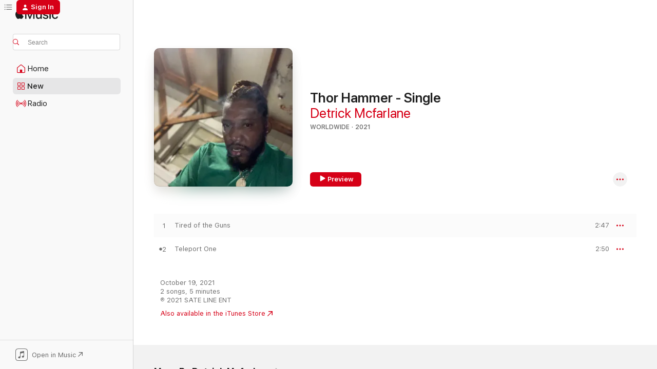

--- FILE ---
content_type: text/html
request_url: https://music.apple.com/us/album/thor-hammer-single/1591015781?uo=4
body_size: 17952
content:
<!DOCTYPE html>
<html dir="ltr" lang="en-US">
    <head>
        <!-- prettier-ignore -->
        <meta charset="utf-8">
        <!-- prettier-ignore -->
        <meta http-equiv="X-UA-Compatible" content="IE=edge">
        <!-- prettier-ignore -->
        <meta
            name="viewport"
            content="width=device-width,initial-scale=1,interactive-widget=resizes-content"
        >
        <!-- prettier-ignore -->
        <meta name="applicable-device" content="pc,mobile">
        <!-- prettier-ignore -->
        <meta name="referrer" content="strict-origin">
        <!-- prettier-ignore -->
        <link
            rel="apple-touch-icon"
            sizes="180x180"
            href="/assets/favicon/favicon-180.png"
        >
        <!-- prettier-ignore -->
        <link
            rel="icon"
            type="image/png"
            sizes="32x32"
            href="/assets/favicon/favicon-32.png"
        >
        <!-- prettier-ignore -->
        <link
            rel="icon"
            type="image/png"
            sizes="16x16"
            href="/assets/favicon/favicon-16.png"
        >
        <!-- prettier-ignore -->
        <link
            rel="mask-icon"
            href="/assets/favicon/favicon.svg"
            color="#fa233b"
        >
        <!-- prettier-ignore -->
        <link rel="manifest" href="/manifest.json">

        <title>‎Thor Hammer - Single - Album by Detrick Mcfarlane - Apple Music</title><!-- HEAD_svelte-1cypuwr_START --><link rel="preconnect" href="//www.apple.com/wss/fonts" crossorigin="anonymous"><link rel="stylesheet" href="//www.apple.com/wss/fonts?families=SF+Pro,v4%7CSF+Pro+Icons,v1&amp;display=swap" type="text/css" referrerpolicy="strict-origin-when-cross-origin"><!-- HEAD_svelte-1cypuwr_END --><!-- HEAD_svelte-eg3hvx_START -->    <meta name="description" content="Listen to Thor Hammer - Single by Detrick Mcfarlane on Apple Music. 2021. 2 Songs. Duration: 5 minutes."> <meta name="keywords" content="listen, Thor Hammer - Single, Detrick Mcfarlane, music, singles, songs, Worldwide, streaming music, apple music"> <link rel="canonical" href="https://music.apple.com/us/album/thor-hammer-single/1591015781">   <link rel="alternate" type="application/json+oembed" href="https://music.apple.com/api/oembed?url=https%3A%2F%2Fmusic.apple.com%2Fus%2Falbum%2Fthor-hammer-single%2F1591015781" title="Thor Hammer - Single by Detrick Mcfarlane on Apple Music">  <meta name="al:ios:app_store_id" content="1108187390"> <meta name="al:ios:app_name" content="Apple Music"> <meta name="apple:content_id" content="1591015781"> <meta name="apple:title" content="Thor Hammer - Single"> <meta name="apple:description" content="Listen to Thor Hammer - Single by Detrick Mcfarlane on Apple Music. 2021. 2 Songs. Duration: 5 minutes.">   <meta property="og:title" content="Thor Hammer - Single by Detrick Mcfarlane on Apple Music"> <meta property="og:description" content="Album · 2021 · 2 Songs"> <meta property="og:site_name" content="Apple Music - Web Player"> <meta property="og:url" content="https://music.apple.com/us/album/thor-hammer-single/1591015781"> <meta property="og:image" content="https://is1-ssl.mzstatic.com/image/thumb/Music125/v4/f8/5a/34/f85a3415-a740-a3ba-487e-065a1ac65639/artwork.jpg/1200x630wp-60.jpg"> <meta property="og:image:secure_url" content="https://is1-ssl.mzstatic.com/image/thumb/Music125/v4/f8/5a/34/f85a3415-a740-a3ba-487e-065a1ac65639/artwork.jpg/1200x630wp-60.jpg"> <meta property="og:image:alt" content="Thor Hammer - Single by Detrick Mcfarlane on Apple Music"> <meta property="og:image:width" content="1200"> <meta property="og:image:height" content="630"> <meta property="og:image:type" content="image/jpg"> <meta property="og:type" content="music.album"> <meta property="og:locale" content="en_US">  <meta property="music:song_count" content="2"> <meta property="music:song" content="https://music.apple.com/us/song/tired-of-the-guns/1591015782"> <meta property="music:song:preview_url:secure_url" content="https://music.apple.com/us/song/tired-of-the-guns/1591015782"> <meta property="music:song:disc" content="1"> <meta property="music:song:duration" content="PT2M47S"> <meta property="music:song:track" content="1">  <meta property="music:song" content="https://music.apple.com/us/song/teleport-one/1591015784"> <meta property="music:song:preview_url:secure_url" content="https://music.apple.com/us/song/teleport-one/1591015784"> <meta property="music:song:disc" content="1"> <meta property="music:song:duration" content="PT2M50S"> <meta property="music:song:track" content="2">   <meta property="music:musician" content="https://music.apple.com/us/artist/detrick-mcfarlane/1573443268"> <meta property="music:release_date" content="2021-10-19T00:00:00.000Z">   <meta name="twitter:title" content="Thor Hammer - Single by Detrick Mcfarlane on Apple Music"> <meta name="twitter:description" content="Album · 2021 · 2 Songs"> <meta name="twitter:site" content="@AppleMusic"> <meta name="twitter:image" content="https://is1-ssl.mzstatic.com/image/thumb/Music125/v4/f8/5a/34/f85a3415-a740-a3ba-487e-065a1ac65639/artwork.jpg/600x600bf-60.jpg"> <meta name="twitter:image:alt" content="Thor Hammer - Single by Detrick Mcfarlane on Apple Music"> <meta name="twitter:card" content="summary">       <!-- HTML_TAG_START -->
                <script id=schema:music-album type="application/ld+json">
                    {"@context":"http://schema.org","@type":"MusicAlbum","name":"Thor Hammer - Single","description":"Listen to Thor Hammer - Single by Detrick Mcfarlane on Apple Music. 2021. 2 Songs. Duration: 5 minutes.","citation":[],"tracks":[{"@type":"MusicRecording","name":"Tired of the Guns","duration":"PT2M47S","url":"https://music.apple.com/us/song/tired-of-the-guns/1591015782","offers":{"@type":"Offer","category":"free","price":0},"audio":{"@type":"AudioObject","potentialAction":{"@type":"ListenAction","expectsAcceptanceOf":{"@type":"Offer","category":"free"},"target":{"@type":"EntryPoint","actionPlatform":"https://music.apple.com/us/song/tired-of-the-guns/1591015782"}},"name":"Tired of the Guns","contentUrl":"https://audio-ssl.itunes.apple.com/itunes-assets/AudioPreview115/v4/ee/bd/fd/eebdfdd1-02c0-83c3-c157-12cfa20a9c27/mzaf_18037547543061370158.plus.aac.ep.m4a","duration":"PT2M47S","uploadDate":"2021-10-19","thumbnailUrl":"https://is1-ssl.mzstatic.com/image/thumb/Music125/v4/f8/5a/34/f85a3415-a740-a3ba-487e-065a1ac65639/artwork.jpg/1200x630bb.jpg"}},{"@type":"MusicRecording","name":"Teleport One","duration":"PT2M50S","url":"https://music.apple.com/us/song/teleport-one/1591015784","offers":{"@type":"Offer","category":"free","price":0},"audio":{"@type":"AudioObject","potentialAction":{"@type":"ListenAction","expectsAcceptanceOf":{"@type":"Offer","category":"free"},"target":{"@type":"EntryPoint","actionPlatform":"https://music.apple.com/us/song/teleport-one/1591015784"}},"name":"Teleport One","contentUrl":"https://audio-ssl.itunes.apple.com/itunes-assets/AudioPreview115/v4/05/79/14/0579142d-5467-78e2-ebf1-fdcb5af1e311/mzaf_7605424081124195455.plus.aac.ep.m4a","duration":"PT2M50S","uploadDate":"2021-10-19","thumbnailUrl":"https://is1-ssl.mzstatic.com/image/thumb/Music125/v4/f8/5a/34/f85a3415-a740-a3ba-487e-065a1ac65639/artwork.jpg/1200x630bb.jpg"}}],"workExample":[{"@type":"MusicAlbum","image":"https://is1-ssl.mzstatic.com/image/thumb/Music126/v4/b8/8b/23/b88b2320-75cd-54ea-766a-d8660927f487/artwork.jpg/1200x630bb.jpg","url":"https://music.apple.com/us/album/watch-it-single/1591385533","name":"Watch It - Single"},{"@type":"MusicAlbum","image":"https://is1-ssl.mzstatic.com/image/thumb/Music116/v4/f2/f1/2b/f2f12b48-bd2c-e50a-5f95-856bdcf193fc/artwork.jpg/1200x630bb.jpg","url":"https://music.apple.com/us/album/fe-de-broom-single/1594839173","name":"Fe De Broom - Single"},{"@type":"MusicAlbum","image":"https://is1-ssl.mzstatic.com/image/thumb/Music126/v4/6a/78/4f/6a784f69-e2c0-0013-acff-586db23812f3/artwork.jpg/1200x630bb.jpg","url":"https://music.apple.com/us/album/you-me-choose-single/1598870760","name":"You Me Choose - Single"},{"@type":"MusicAlbum","image":"https://is1-ssl.mzstatic.com/image/thumb/Music126/v4/50/81/aa/5081aaf8-32e5-6d02-8c38-3286a810d134/artwork.jpg/1200x630bb.jpg","url":"https://music.apple.com/us/album/black-queen-single/1605207009","name":"Black Queen - Single"},{"@type":"MusicAlbum","image":"https://is1-ssl.mzstatic.com/image/thumb/Music116/v4/0c/97/6f/0c976ff8-2f19-c7e4-8365-409e9ad7e004/artwork.jpg/1200x630bb.jpg","url":"https://music.apple.com/us/album/bad-mon-ting-single/1593435368","name":"Bad Mon Ting - Single"},{"@type":"MusicAlbum","image":"https://is1-ssl.mzstatic.com/image/thumb/Music126/v4/a0/f2/a1/a0f2a180-65d4-cedf-4704-96fcc209c5b1/artwork.jpg/1200x630bb.jpg","url":"https://music.apple.com/us/album/she-is-right-single/1592208444","name":"She Is Right - Single"},{"@type":"MusicAlbum","image":"https://is1-ssl.mzstatic.com/image/thumb/Music116/v4/ad/a5/3d/ada53d17-3e8f-1207-1de1-3c6961c34723/artwork.jpg/1200x630bb.jpg","url":"https://music.apple.com/us/album/slave-ship-name-earth-single/1593845240","name":"Slave Ship Name Earth - Single"},{"@type":"MusicAlbum","image":"https://is1-ssl.mzstatic.com/image/thumb/Music126/v4/30/66/9f/30669f86-49a0-9e8d-6bcd-726bd4b55d9f/artwork.jpg/1200x630bb.jpg","url":"https://music.apple.com/us/album/look-single/1592201763","name":"Look - Single"},{"@type":"MusicAlbum","image":"https://is1-ssl.mzstatic.com/image/thumb/Music126/v4/93/62/eb/9362eb1c-a48d-781d-1eda-473c98a2f176/artwork.jpg/1200x630bb.jpg","url":"https://music.apple.com/us/album/all-my-life-single/1693290169","name":"All My Life - Single"},{"@type":"MusicAlbum","image":"https://is1-ssl.mzstatic.com/image/thumb/Music125/v4/fb/a3/5e/fba35e9d-3f22-978e-8163-8aa6f3a94106/artwork.jpg/1200x630bb.jpg","url":"https://music.apple.com/us/album/ultimate/1589292495","name":"Ultimate"},{"@type":"MusicAlbum","image":"https://is1-ssl.mzstatic.com/image/thumb/Music116/v4/61/c3/08/61c3082b-0b47-0bc8-6011-2d9712e52696/artwork.jpg/1200x630bb.jpg","url":"https://music.apple.com/us/album/system-dawg-single/1674987927","name":"System Dawg - Single"},{"@type":"MusicAlbum","image":"https://is1-ssl.mzstatic.com/image/thumb/Music115/v4/20/b4/68/20b4683a-a16b-e859-ec7f-66db932992b0/artwork.jpg/1200x630bb.jpg","url":"https://music.apple.com/us/album/pressure-and-the-system/1578947476","name":"Pressure and the System"},{"@type":"MusicAlbum","image":"https://is1-ssl.mzstatic.com/image/thumb/Music116/v4/30/86/31/30863136-779a-46e0-ff51-0e611b5dc0fb/artwork.jpg/1200x630bb.jpg","url":"https://music.apple.com/us/album/gunz-money-p-y-weed-single/1625422115","name":"Gunz Money P***y Weed - Single"},{"@type":"MusicAlbum","image":"https://is1-ssl.mzstatic.com/image/thumb/Music122/v4/ba/b0/7c/bab07c2e-5d06-73ee-2ba1-9b0b7213ea98/artwork.jpg/1200x630bb.jpg","url":"https://music.apple.com/us/album/ruger-steps-single/1621838261","name":"Ruger Steps - Single"},{"@type":"MusicAlbum","image":"https://is1-ssl.mzstatic.com/image/thumb/Music116/v4/1b/2d/31/1b2d3161-9c79-247f-be0b-f7670445883b/artwork.jpg/1200x630bb.jpg","url":"https://music.apple.com/us/album/p-y-watch-men-single/1593402993","name":"P***y Watch Men - Single"},{"@type":"MusicRecording","name":"Tired of the Guns","duration":"PT2M47S","url":"https://music.apple.com/us/song/tired-of-the-guns/1591015782","offers":{"@type":"Offer","category":"free","price":0},"audio":{"@type":"AudioObject","potentialAction":{"@type":"ListenAction","expectsAcceptanceOf":{"@type":"Offer","category":"free"},"target":{"@type":"EntryPoint","actionPlatform":"https://music.apple.com/us/song/tired-of-the-guns/1591015782"}},"name":"Tired of the Guns","contentUrl":"https://audio-ssl.itunes.apple.com/itunes-assets/AudioPreview115/v4/ee/bd/fd/eebdfdd1-02c0-83c3-c157-12cfa20a9c27/mzaf_18037547543061370158.plus.aac.ep.m4a","duration":"PT2M47S","uploadDate":"2021-10-19","thumbnailUrl":"https://is1-ssl.mzstatic.com/image/thumb/Music125/v4/f8/5a/34/f85a3415-a740-a3ba-487e-065a1ac65639/artwork.jpg/1200x630bb.jpg"}},{"@type":"MusicRecording","name":"Teleport One","duration":"PT2M50S","url":"https://music.apple.com/us/song/teleport-one/1591015784","offers":{"@type":"Offer","category":"free","price":0},"audio":{"@type":"AudioObject","potentialAction":{"@type":"ListenAction","expectsAcceptanceOf":{"@type":"Offer","category":"free"},"target":{"@type":"EntryPoint","actionPlatform":"https://music.apple.com/us/song/teleport-one/1591015784"}},"name":"Teleport One","contentUrl":"https://audio-ssl.itunes.apple.com/itunes-assets/AudioPreview115/v4/05/79/14/0579142d-5467-78e2-ebf1-fdcb5af1e311/mzaf_7605424081124195455.plus.aac.ep.m4a","duration":"PT2M50S","uploadDate":"2021-10-19","thumbnailUrl":"https://is1-ssl.mzstatic.com/image/thumb/Music125/v4/f8/5a/34/f85a3415-a740-a3ba-487e-065a1ac65639/artwork.jpg/1200x630bb.jpg"}}],"url":"https://music.apple.com/us/album/thor-hammer-single/1591015781","image":"https://is1-ssl.mzstatic.com/image/thumb/Music125/v4/f8/5a/34/f85a3415-a740-a3ba-487e-065a1ac65639/artwork.jpg/1200x630bb.jpg","potentialAction":{"@type":"ListenAction","expectsAcceptanceOf":{"@type":"Offer","category":"free"},"target":{"@type":"EntryPoint","actionPlatform":"https://music.apple.com/us/album/thor-hammer-single/1591015781"}},"genre":["Worldwide","Music"],"datePublished":"2021-10-19","byArtist":[{"@type":"MusicGroup","url":"https://music.apple.com/us/artist/detrick-mcfarlane/1573443268","name":"Detrick Mcfarlane"}]}
                </script>
                <!-- HTML_TAG_END -->    <!-- HEAD_svelte-eg3hvx_END -->
      <script type="module" crossorigin src="/assets/index~90a29058ba.js"></script>
      <link rel="stylesheet" href="/assets/index~fbf29d0525.css">
      <script type="module">import.meta.url;import("_").catch(()=>1);async function* g(){};window.__vite_is_modern_browser=true;</script>
      <script type="module">!function(){if(window.__vite_is_modern_browser)return;console.warn("vite: loading legacy chunks, syntax error above and the same error below should be ignored");var e=document.getElementById("vite-legacy-polyfill"),n=document.createElement("script");n.src=e.src,n.onload=function(){System.import(document.getElementById('vite-legacy-entry').getAttribute('data-src'))},document.body.appendChild(n)}();</script>
    </head>
    <body>
        
        <script
            async
            src="/includes/js-cdn/musickit/v3/amp/musickit.js"
        ></script>
        <script
            type="module"
            async
            src="/includes/js-cdn/musickit/v3/components/musickit-components/musickit-components.esm.js"
        ></script>
        <script
            nomodule
            async
            src="/includes/js-cdn/musickit/v3/components/musickit-components/musickit-components.js"
        ></script>
        <svg style="display: none" xmlns="http://www.w3.org/2000/svg">
            <symbol id="play-circle-fill" viewBox="0 0 60 60">
                <path
                    class="icon-circle-fill__circle"
                    fill="var(--iconCircleFillBG, transparent)"
                    d="M30 60c16.411 0 30-13.617 30-30C60 13.588 46.382 0 29.971 0 13.588 0 .001 13.588.001 30c0 16.383 13.617 30 30 30Z"
                />
                <path
                    fill="var(--iconFillArrow, var(--keyColor, black))"
                    d="M24.411 41.853c-1.41.853-3.028.177-3.028-1.294V19.47c0-1.44 1.735-2.058 3.028-1.294l17.265 10.235a1.89 1.89 0 0 1 0 3.265L24.411 41.853Z"
                />
            </symbol>
        </svg>
        <div class="body-container">
              <div class="app-container svelte-t3vj1e" data-testid="app-container">   <div class="header svelte-rjjbqs" data-testid="header"><nav data-testid="navigation" class="navigation svelte-13li0vp"><div class="navigation__header svelte-13li0vp"><div data-testid="logo" class="logo svelte-1o7dz8w"> <a aria-label="Apple Music" role="img" href="https://music.apple.com/us/home" class="svelte-1o7dz8w"><svg height="20" viewBox="0 0 83 20" width="83" xmlns="http://www.w3.org/2000/svg" class="logo" aria-hidden="true"><path d="M34.752 19.746V6.243h-.088l-5.433 13.503h-2.074L21.711 6.243h-.087v13.503h-2.548V1.399h3.235l5.833 14.621h.1l5.82-14.62h3.248v18.347h-2.56zm16.649 0h-2.586v-2.263h-.062c-.725 1.602-2.061 2.504-4.072 2.504-2.86 0-4.61-1.894-4.61-4.958V6.37h2.698v8.125c0 2.034.95 3.127 2.81 3.127 1.95 0 3.124-1.373 3.124-3.458V6.37H51.4v13.376zm7.394-13.618c3.06 0 5.046 1.73 5.134 4.196h-2.536c-.15-1.296-1.087-2.11-2.598-2.11-1.462 0-2.436.724-2.436 1.793 0 .839.6 1.41 2.023 1.741l2.136.496c2.686.636 3.71 1.704 3.71 3.636 0 2.442-2.236 4.12-5.333 4.12-3.285 0-5.26-1.64-5.509-4.183h2.673c.25 1.398 1.187 2.085 2.836 2.085 1.623 0 2.623-.687 2.623-1.78 0-.865-.487-1.373-1.924-1.704l-2.136-.508c-2.498-.585-3.735-1.806-3.735-3.75 0-2.391 2.049-4.032 5.072-4.032zM66.1 2.836c0-.878.7-1.577 1.561-1.577.862 0 1.55.7 1.55 1.577 0 .864-.688 1.576-1.55 1.576a1.573 1.573 0 0 1-1.56-1.576zm.212 3.534h2.698v13.376h-2.698zm14.089 4.603c-.275-1.424-1.324-2.556-3.085-2.556-2.086 0-3.46 1.767-3.46 4.64 0 2.938 1.386 4.642 3.485 4.642 1.66 0 2.748-.928 3.06-2.48H83C82.713 18.067 80.477 20 77.317 20c-3.76 0-6.208-2.62-6.208-6.942 0-4.247 2.448-6.93 6.183-6.93 3.385 0 5.446 2.213 5.683 4.845h-2.573zM10.824 3.189c-.698.834-1.805 1.496-2.913 1.398-.145-1.128.41-2.33 1.036-3.065C9.644.662 10.848.05 11.835 0c.121 1.178-.336 2.33-1.01 3.19zm.999 1.619c.624.049 2.425.244 3.578 1.98-.096.074-2.137 1.272-2.113 3.79.024 3.01 2.593 4.012 2.617 4.037-.024.074-.407 1.419-1.344 2.812-.817 1.224-1.657 2.422-3.002 2.447-1.297.024-1.73-.783-3.218-.783-1.489 0-1.97.758-3.194.807-1.297.048-2.28-1.297-3.097-2.52C.368 14.908-.904 10.408.825 7.375c.84-1.516 2.377-2.47 4.034-2.495 1.273-.023 2.45.857 3.218.857.769 0 2.137-1.027 3.746-.93z"></path></svg></a>   </div> <div class="search-input-wrapper svelte-nrtdem" data-testid="search-input"><div data-testid="amp-search-input" aria-controls="search-suggestions" aria-expanded="false" aria-haspopup="listbox" aria-owns="search-suggestions" class="search-input-container svelte-rg26q6" tabindex="-1" role=""><div class="flex-container svelte-rg26q6"><form id="search-input-form" class="svelte-rg26q6"><svg height="16" width="16" viewBox="0 0 16 16" class="search-svg" aria-hidden="true"><path d="M11.87 10.835c.018.015.035.03.051.047l3.864 3.863a.735.735 0 1 1-1.04 1.04l-3.863-3.864a.744.744 0 0 1-.047-.051 6.667 6.667 0 1 1 1.035-1.035zM6.667 12a5.333 5.333 0 1 0 0-10.667 5.333 5.333 0 0 0 0 10.667z"></path></svg> <input aria-autocomplete="list" aria-multiline="false" aria-controls="search-suggestions" placeholder="Search" spellcheck="false" autocomplete="off" autocorrect="off" autocapitalize="off" type="text" inputmode="search" class="search-input__text-field svelte-rg26q6" data-testid="search-input__text-field"></form> </div> <div data-testid="search-scope-bar"></div>   </div> </div></div> <div data-testid="navigation-content" class="navigation__content svelte-13li0vp" id="navigation" aria-hidden="false"><div class="navigation__scrollable-container svelte-13li0vp"><div data-testid="navigation-items-primary" class="navigation-items navigation-items--primary svelte-ng61m8"> <ul class="navigation-items__list svelte-ng61m8">  <li class="navigation-item navigation-item__home svelte-1a5yt87" aria-selected="false" data-testid="navigation-item"> <a href="https://music.apple.com/us/home" class="navigation-item__link svelte-1a5yt87" role="button" data-testid="home" aria-pressed="false"><div class="navigation-item__content svelte-zhx7t9"> <span class="navigation-item__icon svelte-zhx7t9"> <svg width="24" height="24" viewBox="0 0 24 24" xmlns="http://www.w3.org/2000/svg" aria-hidden="true"><path d="M5.93 20.16a1.94 1.94 0 0 1-1.43-.502c-.334-.335-.502-.794-.502-1.393v-7.142c0-.362.062-.688.177-.953.123-.264.326-.529.6-.75l6.145-5.157c.176-.141.344-.247.52-.318.176-.07.362-.105.564-.105.194 0 .388.035.565.105.176.07.352.177.52.318l6.146 5.158c.273.23.467.476.59.75.124.264.177.59.177.96v7.134c0 .59-.159 1.058-.503 1.393-.335.335-.811.503-1.428.503H5.929Zm12.14-1.172c.221 0 .406-.07.547-.212a.688.688 0 0 0 .22-.511v-7.142c0-.177-.026-.344-.087-.459a.97.97 0 0 0-.265-.353l-6.154-5.149a.756.756 0 0 0-.177-.115.37.37 0 0 0-.15-.035.37.37 0 0 0-.158.035l-.177.115-6.145 5.15a.982.982 0 0 0-.274.352 1.13 1.13 0 0 0-.088.468v7.133c0 .203.08.379.23.511a.744.744 0 0 0 .546.212h12.133Zm-8.323-4.7c0-.176.062-.326.177-.432a.6.6 0 0 1 .423-.159h3.315c.176 0 .326.053.432.16s.159.255.159.431v4.973H9.756v-4.973Z"></path></svg> </span> <span class="navigation-item__label svelte-zhx7t9"> Home </span> </div></a>  </li>  <li class="navigation-item navigation-item__new svelte-1a5yt87" aria-selected="false" data-testid="navigation-item"> <a href="https://music.apple.com/us/new" class="navigation-item__link svelte-1a5yt87" role="button" data-testid="new" aria-pressed="false"><div class="navigation-item__content svelte-zhx7t9"> <span class="navigation-item__icon svelte-zhx7t9"> <svg height="24" viewBox="0 0 24 24" width="24" aria-hidden="true"><path d="M9.92 11.354c.966 0 1.453-.487 1.453-1.49v-3.4c0-1.004-.487-1.483-1.453-1.483H6.452C5.487 4.981 5 5.46 5 6.464v3.4c0 1.003.487 1.49 1.452 1.49zm7.628 0c.965 0 1.452-.487 1.452-1.49v-3.4c0-1.004-.487-1.483-1.452-1.483h-3.46c-.974 0-1.46.479-1.46 1.483v3.4c0 1.003.486 1.49 1.46 1.49zm-7.65-1.073h-3.43c-.266 0-.396-.137-.396-.418v-3.4c0-.273.13-.41.396-.41h3.43c.265 0 .402.137.402.41v3.4c0 .281-.137.418-.403.418zm7.634 0h-3.43c-.273 0-.402-.137-.402-.418v-3.4c0-.273.129-.41.403-.41h3.43c.265 0 .395.137.395.41v3.4c0 .281-.13.418-.396.418zm-7.612 8.7c.966 0 1.453-.48 1.453-1.483v-3.407c0-.996-.487-1.483-1.453-1.483H6.452c-.965 0-1.452.487-1.452 1.483v3.407c0 1.004.487 1.483 1.452 1.483zm7.628 0c.965 0 1.452-.48 1.452-1.483v-3.407c0-.996-.487-1.483-1.452-1.483h-3.46c-.974 0-1.46.487-1.46 1.483v3.407c0 1.004.486 1.483 1.46 1.483zm-7.65-1.072h-3.43c-.266 0-.396-.137-.396-.41v-3.4c0-.282.13-.418.396-.418h3.43c.265 0 .402.136.402.418v3.4c0 .273-.137.41-.403.41zm7.634 0h-3.43c-.273 0-.402-.137-.402-.41v-3.4c0-.282.129-.418.403-.418h3.43c.265 0 .395.136.395.418v3.4c0 .273-.13.41-.396.41z" fill-opacity=".95"></path></svg> </span> <span class="navigation-item__label svelte-zhx7t9"> New </span> </div></a>  </li>  <li class="navigation-item navigation-item__radio svelte-1a5yt87" aria-selected="false" data-testid="navigation-item"> <a href="https://music.apple.com/us/radio" class="navigation-item__link svelte-1a5yt87" role="button" data-testid="radio" aria-pressed="false"><div class="navigation-item__content svelte-zhx7t9"> <span class="navigation-item__icon svelte-zhx7t9"> <svg width="24" height="24" viewBox="0 0 24 24" xmlns="http://www.w3.org/2000/svg" aria-hidden="true"><path d="M19.359 18.57C21.033 16.818 22 14.461 22 11.89s-.967-4.93-2.641-6.68c-.276-.292-.653-.26-.868-.023-.222.246-.176.591.085.868 1.466 1.535 2.272 3.593 2.272 5.835 0 2.241-.806 4.3-2.272 5.835-.261.268-.307.621-.085.86.215.245.592.276.868-.016zm-13.85.014c.222-.238.176-.59-.085-.86-1.474-1.535-2.272-3.593-2.272-5.834 0-2.242.798-4.3 2.272-5.835.261-.277.307-.622.085-.868-.215-.238-.592-.269-.868.023C2.967 6.96 2 9.318 2 11.89s.967 4.929 2.641 6.68c.276.29.653.26.868.014zm1.957-1.873c.223-.253.162-.583-.1-.867-.951-1.068-1.473-2.45-1.473-3.954 0-1.505.522-2.887 1.474-3.954.26-.284.322-.614.1-.876-.23-.26-.622-.26-.891.039-1.175 1.274-1.827 2.963-1.827 4.79 0 1.82.652 3.517 1.827 4.784.269.3.66.307.89.038zm9.958-.038c1.175-1.267 1.827-2.964 1.827-4.783 0-1.828-.652-3.517-1.827-4.791-.269-.3-.66-.3-.89-.039-.23.262-.162.592.092.876.96 1.067 1.481 2.449 1.481 3.954 0 1.504-.522 2.886-1.481 3.954-.254.284-.323.614-.092.867.23.269.621.261.89-.038zm-8.061-1.966c.23-.26.13-.568-.092-.883-.415-.522-.63-1.197-.63-1.934 0-.737.215-1.413.63-1.943.222-.307.322-.614.092-.875s-.653-.261-.906.054a4.385 4.385 0 0 0-.968 2.764 4.38 4.38 0 0 0 .968 2.756c.253.322.675.322.906.061zm6.18-.061a4.38 4.38 0 0 0 .968-2.756 4.385 4.385 0 0 0-.968-2.764c-.253-.315-.675-.315-.906-.054-.23.261-.138.568.092.875.415.53.63 1.206.63 1.943 0 .737-.215 1.412-.63 1.934-.23.315-.322.622-.092.883s.653.261.906-.061zm-3.547-.967c.96 0 1.789-.814 1.789-1.797s-.83-1.789-1.789-1.789c-.96 0-1.781.806-1.781 1.789 0 .983.821 1.797 1.781 1.797z"></path></svg> </span> <span class="navigation-item__label svelte-zhx7t9"> Radio </span> </div></a>  </li>  <li class="navigation-item navigation-item__search svelte-1a5yt87" aria-selected="false" data-testid="navigation-item"> <a href="https://music.apple.com/us/search" class="navigation-item__link svelte-1a5yt87" role="button" data-testid="search" aria-pressed="false"><div class="navigation-item__content svelte-zhx7t9"> <span class="navigation-item__icon svelte-zhx7t9"> <svg height="24" viewBox="0 0 24 24" width="24" aria-hidden="true"><path d="M17.979 18.553c.476 0 .813-.366.813-.835a.807.807 0 0 0-.235-.586l-3.45-3.457a5.61 5.61 0 0 0 1.158-3.413c0-3.098-2.535-5.633-5.633-5.633C7.542 4.63 5 7.156 5 10.262c0 3.098 2.534 5.632 5.632 5.632a5.614 5.614 0 0 0 3.274-1.055l3.472 3.472a.835.835 0 0 0 .6.242zm-7.347-3.875c-2.417 0-4.416-2-4.416-4.416 0-2.417 2-4.417 4.416-4.417 2.417 0 4.417 2 4.417 4.417s-2 4.416-4.417 4.416z" fill-opacity=".95"></path></svg> </span> <span class="navigation-item__label svelte-zhx7t9"> Search </span> </div></a>  </li></ul> </div>   </div> <div class="navigation__native-cta"><div slot="native-cta"><div data-testid="native-cta" class="native-cta svelte-1t4vswz  native-cta--authenticated"><button class="native-cta__button svelte-1t4vswz" data-testid="native-cta-button"><span class="native-cta__app-icon svelte-1t4vswz"><svg width="24" height="24" xmlns="http://www.w3.org/2000/svg" xml:space="preserve" style="fill-rule:evenodd;clip-rule:evenodd;stroke-linejoin:round;stroke-miterlimit:2" viewBox="0 0 24 24" slot="app-icon" aria-hidden="true"><path d="M22.567 1.496C21.448.393 19.956.045 17.293.045H6.566c-2.508 0-4.028.376-5.12 1.465C.344 2.601 0 4.09 0 6.611v10.727c0 2.695.33 4.18 1.432 5.257 1.106 1.103 2.595 1.45 5.275 1.45h10.586c2.663 0 4.169-.347 5.274-1.45C23.656 21.504 24 20.033 24 17.338V6.752c0-2.694-.344-4.179-1.433-5.256Zm.411 4.9v11.299c0 1.898-.338 3.286-1.188 4.137-.851.864-2.256 1.191-4.141 1.191H6.35c-1.884 0-3.303-.341-4.154-1.191-.85-.851-1.174-2.239-1.174-4.137V6.54c0-2.014.324-3.445 1.16-4.295.851-.864 2.312-1.177 4.313-1.177h11.154c1.885 0 3.29.341 4.141 1.191.864.85 1.188 2.239 1.188 4.137Z" style="fill-rule:nonzero"></path><path d="M7.413 19.255c.987 0 2.48-.728 2.48-2.672v-6.385c0-.35.063-.428.378-.494l5.298-1.095c.351-.067.534.025.534.333l.035 4.286c0 .337-.182.586-.53.652l-1.014.228c-1.361.3-2.007.923-2.007 1.937 0 1.017.79 1.748 1.926 1.748.986 0 2.444-.679 2.444-2.64V5.654c0-.636-.279-.821-1.016-.66L9.646 6.298c-.448.091-.674.329-.674.699l.035 7.697c0 .336-.148.546-.446.613l-1.067.21c-1.329.266-1.986.93-1.986 1.993 0 1.017.786 1.745 1.905 1.745Z" style="fill-rule:nonzero"></path></svg></span> <span class="native-cta__label svelte-1t4vswz">Open in Music</span> <span class="native-cta__arrow svelte-1t4vswz"><svg height="16" width="16" viewBox="0 0 16 16" class="native-cta-action" aria-hidden="true"><path d="M1.559 16 13.795 3.764v8.962H16V0H3.274v2.205h8.962L0 14.441 1.559 16z"></path></svg></span></button> </div>  </div></div></div> </nav> </div>  <div class="player-bar player-bar__floating-player svelte-1rr9v04" data-testid="player-bar" aria-label="Music controls" aria-hidden="false">   </div>   <div id="scrollable-page" class="scrollable-page svelte-mt0bfj" data-main-content data-testid="main-section" aria-hidden="false"><main data-testid="main" class="svelte-bzjlhs"><div class="content-container svelte-bzjlhs" data-testid="content-container"><div class="search-input-wrapper svelte-nrtdem" data-testid="search-input"><div data-testid="amp-search-input" aria-controls="search-suggestions" aria-expanded="false" aria-haspopup="listbox" aria-owns="search-suggestions" class="search-input-container svelte-rg26q6" tabindex="-1" role=""><div class="flex-container svelte-rg26q6"><form id="search-input-form" class="svelte-rg26q6"><svg height="16" width="16" viewBox="0 0 16 16" class="search-svg" aria-hidden="true"><path d="M11.87 10.835c.018.015.035.03.051.047l3.864 3.863a.735.735 0 1 1-1.04 1.04l-3.863-3.864a.744.744 0 0 1-.047-.051 6.667 6.667 0 1 1 1.035-1.035zM6.667 12a5.333 5.333 0 1 0 0-10.667 5.333 5.333 0 0 0 0 10.667z"></path></svg> <input value="" aria-autocomplete="list" aria-multiline="false" aria-controls="search-suggestions" placeholder="Search" spellcheck="false" autocomplete="off" autocorrect="off" autocapitalize="off" type="text" inputmode="search" class="search-input__text-field svelte-rg26q6" data-testid="search-input__text-field"></form> </div> <div data-testid="search-scope-bar"> </div>   </div> </div>      <div class="section svelte-wa5vzl" data-testid="section-container" aria-label="Featured"> <div class="section-content svelte-wa5vzl" data-testid="section-content">  <div class="container-detail-header svelte-rknnd2 container-detail-header--no-description" data-testid="container-detail-header"><div slot="artwork"><div class="artwork__radiosity svelte-1agpw2h"> <div data-testid="artwork-component" class="artwork-component artwork-component--aspect-ratio artwork-component--orientation-square svelte-g1i36u        artwork-component--has-borders" style="
            --artwork-bg-color: #94817c;
            --aspect-ratio: 1;
            --placeholder-bg-color: #94817c;
       ">   <picture class="svelte-g1i36u"><source sizes=" (max-width:1319px) 296px,(min-width:1320px) and (max-width:1679px) 316px,316px" srcset="https://is1-ssl.mzstatic.com/image/thumb/Music125/v4/f8/5a/34/f85a3415-a740-a3ba-487e-065a1ac65639/artwork.jpg/296x296bb.webp 296w,https://is1-ssl.mzstatic.com/image/thumb/Music125/v4/f8/5a/34/f85a3415-a740-a3ba-487e-065a1ac65639/artwork.jpg/316x316bb.webp 316w,https://is1-ssl.mzstatic.com/image/thumb/Music125/v4/f8/5a/34/f85a3415-a740-a3ba-487e-065a1ac65639/artwork.jpg/592x592bb.webp 592w,https://is1-ssl.mzstatic.com/image/thumb/Music125/v4/f8/5a/34/f85a3415-a740-a3ba-487e-065a1ac65639/artwork.jpg/632x632bb.webp 632w" type="image/webp"> <source sizes=" (max-width:1319px) 296px,(min-width:1320px) and (max-width:1679px) 316px,316px" srcset="https://is1-ssl.mzstatic.com/image/thumb/Music125/v4/f8/5a/34/f85a3415-a740-a3ba-487e-065a1ac65639/artwork.jpg/296x296bb-60.jpg 296w,https://is1-ssl.mzstatic.com/image/thumb/Music125/v4/f8/5a/34/f85a3415-a740-a3ba-487e-065a1ac65639/artwork.jpg/316x316bb-60.jpg 316w,https://is1-ssl.mzstatic.com/image/thumb/Music125/v4/f8/5a/34/f85a3415-a740-a3ba-487e-065a1ac65639/artwork.jpg/592x592bb-60.jpg 592w,https://is1-ssl.mzstatic.com/image/thumb/Music125/v4/f8/5a/34/f85a3415-a740-a3ba-487e-065a1ac65639/artwork.jpg/632x632bb-60.jpg 632w" type="image/jpeg"> <img alt="" class="artwork-component__contents artwork-component__image svelte-g1i36u" loading="lazy" src="/assets/artwork/1x1.gif" role="presentation" decoding="async" width="316" height="316" fetchpriority="auto" style="opacity: 1;"></picture> </div></div> <div data-testid="artwork-component" class="artwork-component artwork-component--aspect-ratio artwork-component--orientation-square svelte-g1i36u        artwork-component--has-borders" style="
            --artwork-bg-color: #94817c;
            --aspect-ratio: 1;
            --placeholder-bg-color: #94817c;
       ">   <picture class="svelte-g1i36u"><source sizes=" (max-width:1319px) 296px,(min-width:1320px) and (max-width:1679px) 316px,316px" srcset="https://is1-ssl.mzstatic.com/image/thumb/Music125/v4/f8/5a/34/f85a3415-a740-a3ba-487e-065a1ac65639/artwork.jpg/296x296bb.webp 296w,https://is1-ssl.mzstatic.com/image/thumb/Music125/v4/f8/5a/34/f85a3415-a740-a3ba-487e-065a1ac65639/artwork.jpg/316x316bb.webp 316w,https://is1-ssl.mzstatic.com/image/thumb/Music125/v4/f8/5a/34/f85a3415-a740-a3ba-487e-065a1ac65639/artwork.jpg/592x592bb.webp 592w,https://is1-ssl.mzstatic.com/image/thumb/Music125/v4/f8/5a/34/f85a3415-a740-a3ba-487e-065a1ac65639/artwork.jpg/632x632bb.webp 632w" type="image/webp"> <source sizes=" (max-width:1319px) 296px,(min-width:1320px) and (max-width:1679px) 316px,316px" srcset="https://is1-ssl.mzstatic.com/image/thumb/Music125/v4/f8/5a/34/f85a3415-a740-a3ba-487e-065a1ac65639/artwork.jpg/296x296bb-60.jpg 296w,https://is1-ssl.mzstatic.com/image/thumb/Music125/v4/f8/5a/34/f85a3415-a740-a3ba-487e-065a1ac65639/artwork.jpg/316x316bb-60.jpg 316w,https://is1-ssl.mzstatic.com/image/thumb/Music125/v4/f8/5a/34/f85a3415-a740-a3ba-487e-065a1ac65639/artwork.jpg/592x592bb-60.jpg 592w,https://is1-ssl.mzstatic.com/image/thumb/Music125/v4/f8/5a/34/f85a3415-a740-a3ba-487e-065a1ac65639/artwork.jpg/632x632bb-60.jpg 632w" type="image/jpeg"> <img alt="Thor Hammer - Single" class="artwork-component__contents artwork-component__image svelte-g1i36u" loading="lazy" src="/assets/artwork/1x1.gif" role="presentation" decoding="async" width="316" height="316" fetchpriority="auto" style="opacity: 1;"></picture> </div></div> <div class="headings svelte-rknnd2"> <h1 class="headings__title svelte-rknnd2" data-testid="non-editable-product-title"><span dir="auto">Thor Hammer - Single</span> <span class="headings__badges svelte-rknnd2">   </span></h1> <div class="headings__subtitles svelte-rknnd2" data-testid="product-subtitles"> <a data-testid="click-action" class="click-action svelte-c0t0j2" href="https://music.apple.com/us/artist/detrick-mcfarlane/1573443268">Detrick Mcfarlane</a> </div> <div class="headings__tertiary-titles"> </div> <div class="headings__metadata-bottom svelte-rknnd2">WORLDWIDE · 2021 </div></div>  <div class="primary-actions svelte-rknnd2"><div class="primary-actions__button primary-actions__button--play svelte-rknnd2"><div data-testid="button-action" class="button svelte-rka6wn primary"><button data-testid="click-action" class="click-action svelte-c0t0j2" aria-label="" ><span class="icon svelte-rka6wn" data-testid="play-icon"><svg height="16" viewBox="0 0 16 16" width="16"><path d="m4.4 15.14 10.386-6.096c.842-.459.794-1.64 0-2.097L4.401.85c-.87-.53-2-.12-2 .82v12.625c0 .966 1.06 1.4 2 .844z"></path></svg></span>  Preview</button> </div> </div> <div class="primary-actions__button primary-actions__button--shuffle svelte-rknnd2"> </div></div> <div class="secondary-actions svelte-rknnd2"><div class="secondary-actions svelte-1agpw2h" slot="secondary-actions">  <div class="cloud-buttons svelte-u0auos" data-testid="cloud-buttons">  <amp-contextual-menu-button config="[object Object]" class="svelte-dj0bcp"> <span aria-label="MORE" class="more-button svelte-dj0bcp more-button--platter" data-testid="more-button" slot="trigger-content"><svg width="28" height="28" viewBox="0 0 28 28" class="glyph" xmlns="http://www.w3.org/2000/svg"><circle fill="var(--iconCircleFill, transparent)" cx="14" cy="14" r="14"></circle><path fill="var(--iconEllipsisFill, white)" d="M10.105 14c0-.87-.687-1.55-1.564-1.55-.862 0-1.557.695-1.557 1.55 0 .848.695 1.55 1.557 1.55.855 0 1.564-.702 1.564-1.55zm5.437 0c0-.87-.68-1.55-1.542-1.55A1.55 1.55 0 0012.45 14c0 .848.695 1.55 1.55 1.55.848 0 1.542-.702 1.542-1.55zm5.474 0c0-.87-.687-1.55-1.557-1.55-.87 0-1.564.695-1.564 1.55 0 .848.694 1.55 1.564 1.55.848 0 1.557-.702 1.557-1.55z"></path></svg></span> </amp-contextual-menu-button></div></div></div></div> </div>   </div><div class="section svelte-wa5vzl" data-testid="section-container"> <div class="section-content svelte-wa5vzl" data-testid="section-content">  <div class="placeholder-table svelte-wa5vzl"> <div><div class="placeholder-row svelte-wa5vzl placeholder-row--even placeholder-row--album"></div><div class="placeholder-row svelte-wa5vzl  placeholder-row--album"></div></div></div> </div>   </div><div class="section svelte-wa5vzl" data-testid="section-container"> <div class="section-content svelte-wa5vzl" data-testid="section-content"> <div class="tracklist-footer svelte-1tm9k9g tracklist-footer--album" data-testid="tracklist-footer"><div class="footer-body svelte-1tm9k9g"><p class="description svelte-1tm9k9g" data-testid="tracklist-footer-description">October 19, 2021
2 songs, 5 minutes
℗ 2021 SATE LINE ENT</p>  <div class="tracklist-footer__native-cta-wrapper svelte-1tm9k9g"><div class="button svelte-5myedz       button--text-button" data-testid="button-base-wrapper"><button data-testid="button-base" aria-label="Also available in the iTunes Store" type="button"  class="svelte-5myedz link"> Also available in the iTunes Store <svg height="16" width="16" viewBox="0 0 16 16" class="web-to-native__action" aria-hidden="true" data-testid="cta-button-arrow-icon"><path d="M1.559 16 13.795 3.764v8.962H16V0H3.274v2.205h8.962L0 14.441 1.559 16z"></path></svg> </button> </div></div></div> <div class="tracklist-footer__friends svelte-1tm9k9g"> </div></div></div>   </div><div class="section svelte-wa5vzl      section--alternate" data-testid="section-container"> <div class="section-content svelte-wa5vzl" data-testid="section-content"> <div class="spacer-wrapper svelte-14fis98"></div></div>   </div><div class="section svelte-wa5vzl      section--alternate" data-testid="section-container" aria-label="More By Detrick Mcfarlane"> <div class="section-content svelte-wa5vzl" data-testid="section-content"><div class="header svelte-fr9z27">  <div class="header-title-wrapper svelte-fr9z27">    <h2 class="title svelte-fr9z27 title-link" data-testid="header-title"><button type="button" class="title__button svelte-fr9z27" role="link" tabindex="0"><span class="dir-wrapper" dir="auto">More By Detrick Mcfarlane</span> <svg class="chevron" xmlns="http://www.w3.org/2000/svg" viewBox="0 0 64 64" aria-hidden="true"><path d="M19.817 61.863c1.48 0 2.672-.515 3.702-1.546l24.243-23.63c1.352-1.385 1.996-2.737 2.028-4.443 0-1.674-.644-3.09-2.028-4.443L23.519 4.138c-1.03-.998-2.253-1.513-3.702-1.513-2.994 0-5.409 2.382-5.409 5.344 0 1.481.612 2.833 1.739 3.96l20.99 20.347-20.99 20.283c-1.127 1.126-1.739 2.478-1.739 3.96 0 2.93 2.415 5.344 5.409 5.344Z"></path></svg></button></h2> </div>   </div>   <div class="svelte-1dd7dqt shelf"><section data-testid="shelf-component" class="shelf-grid shelf-grid--onhover svelte-12rmzef" style="
            --grid-max-content-xsmall: 144px; --grid-column-gap-xsmall: 10px; --grid-row-gap-xsmall: 24px; --grid-small: 4; --grid-column-gap-small: 20px; --grid-row-gap-small: 24px; --grid-medium: 5; --grid-column-gap-medium: 20px; --grid-row-gap-medium: 24px; --grid-large: 6; --grid-column-gap-large: 20px; --grid-row-gap-large: 24px; --grid-xlarge: 6; --grid-column-gap-xlarge: 20px; --grid-row-gap-xlarge: 24px;
            --grid-type: G;
            --grid-rows: 1;
            --standard-lockup-shadow-offset: 15px;
            
        "> <div class="shelf-grid__body svelte-12rmzef" data-testid="shelf-body">   <button disabled aria-label="Previous Page" type="button" class="shelf-grid-nav__arrow shelf-grid-nav__arrow--left svelte-1xmivhv" data-testid="shelf-button-left" style="--offset: 
                        calc(25px * -1);
                    ;"><svg viewBox="0 0 9 31" xmlns="http://www.w3.org/2000/svg"><path d="M5.275 29.46a1.61 1.61 0 0 0 1.456 1.077c1.018 0 1.772-.737 1.772-1.737 0-.526-.277-1.186-.449-1.62l-4.68-11.912L8.05 3.363c.172-.442.45-1.116.45-1.625A1.702 1.702 0 0 0 6.728.002a1.603 1.603 0 0 0-1.456 1.09L.675 12.774c-.301.775-.677 1.744-.677 2.495 0 .754.376 1.705.677 2.498L5.272 29.46Z"></path></svg></button> <ul slot="shelf-content" class="shelf-grid__list shelf-grid__list--grid-type-G shelf-grid__list--grid-rows-1 svelte-12rmzef" role="list" tabindex="-1" data-testid="shelf-item-list">   <li class="shelf-grid__list-item svelte-12rmzef" data-test-id="shelf-grid-list-item-0" data-index="0" aria-hidden="true"><div class="svelte-12rmzef"><div class="square-lockup-wrapper" data-testid="square-lockup-wrapper">  <div class="product-lockup svelte-1f6kfjm" aria-label="Watch It - Single, 2021" data-testid="product-lockup"><div class="product-lockup__artwork svelte-1f6kfjm has-controls" aria-hidden="false"> <div data-testid="artwork-component" class="artwork-component artwork-component--aspect-ratio artwork-component--orientation-square svelte-g1i36u    artwork-component--fullwidth    artwork-component--has-borders" style="
            --artwork-bg-color: #908976;
            --aspect-ratio: 1;
            --placeholder-bg-color: #908976;
       ">   <picture class="svelte-g1i36u"><source sizes=" (max-width:1319px) 296px,(min-width:1320px) and (max-width:1679px) 316px,316px" srcset="https://is1-ssl.mzstatic.com/image/thumb/Music126/v4/b8/8b/23/b88b2320-75cd-54ea-766a-d8660927f487/artwork.jpg/296x296bf.webp 296w,https://is1-ssl.mzstatic.com/image/thumb/Music126/v4/b8/8b/23/b88b2320-75cd-54ea-766a-d8660927f487/artwork.jpg/316x316bf.webp 316w,https://is1-ssl.mzstatic.com/image/thumb/Music126/v4/b8/8b/23/b88b2320-75cd-54ea-766a-d8660927f487/artwork.jpg/592x592bf.webp 592w,https://is1-ssl.mzstatic.com/image/thumb/Music126/v4/b8/8b/23/b88b2320-75cd-54ea-766a-d8660927f487/artwork.jpg/632x632bf.webp 632w" type="image/webp"> <source sizes=" (max-width:1319px) 296px,(min-width:1320px) and (max-width:1679px) 316px,316px" srcset="https://is1-ssl.mzstatic.com/image/thumb/Music126/v4/b8/8b/23/b88b2320-75cd-54ea-766a-d8660927f487/artwork.jpg/296x296bf-60.jpg 296w,https://is1-ssl.mzstatic.com/image/thumb/Music126/v4/b8/8b/23/b88b2320-75cd-54ea-766a-d8660927f487/artwork.jpg/316x316bf-60.jpg 316w,https://is1-ssl.mzstatic.com/image/thumb/Music126/v4/b8/8b/23/b88b2320-75cd-54ea-766a-d8660927f487/artwork.jpg/592x592bf-60.jpg 592w,https://is1-ssl.mzstatic.com/image/thumb/Music126/v4/b8/8b/23/b88b2320-75cd-54ea-766a-d8660927f487/artwork.jpg/632x632bf-60.jpg 632w" type="image/jpeg"> <img alt="Watch It - Single" class="artwork-component__contents artwork-component__image svelte-g1i36u" loading="lazy" src="/assets/artwork/1x1.gif" role="presentation" decoding="async" width="316" height="316" fetchpriority="auto" style="opacity: 1;"></picture> </div> <div class="square-lockup__social svelte-152pqr7" slot="artwork-metadata-overlay"></div> <div data-testid="lockup-control" class="product-lockup__controls svelte-1f6kfjm"><a class="product-lockup__link svelte-1f6kfjm" data-testid="product-lockup-link" aria-label="Watch It - Single, 2021" href="https://music.apple.com/us/album/watch-it-single/1591385533">Watch It - Single</a> <div data-testid="play-button" class="product-lockup__play-button svelte-1f6kfjm"><button aria-label="Play Watch It - Single" class="play-button svelte-19j07e7 play-button--platter" data-testid="play-button"><svg aria-hidden="true" class="icon play-svg" data-testid="play-icon" iconState="play"><use href="#play-circle-fill"></use></svg> </button> </div> <div data-testid="context-button" class="product-lockup__context-button svelte-1f6kfjm"><div slot="context-button"><amp-contextual-menu-button config="[object Object]" class="svelte-dj0bcp"> <span aria-label="MORE" class="more-button svelte-dj0bcp more-button--platter  more-button--material" data-testid="more-button" slot="trigger-content"><svg width="28" height="28" viewBox="0 0 28 28" class="glyph" xmlns="http://www.w3.org/2000/svg"><circle fill="var(--iconCircleFill, transparent)" cx="14" cy="14" r="14"></circle><path fill="var(--iconEllipsisFill, white)" d="M10.105 14c0-.87-.687-1.55-1.564-1.55-.862 0-1.557.695-1.557 1.55 0 .848.695 1.55 1.557 1.55.855 0 1.564-.702 1.564-1.55zm5.437 0c0-.87-.68-1.55-1.542-1.55A1.55 1.55 0 0012.45 14c0 .848.695 1.55 1.55 1.55.848 0 1.542-.702 1.542-1.55zm5.474 0c0-.87-.687-1.55-1.557-1.55-.87 0-1.564.695-1.564 1.55 0 .848.694 1.55 1.564 1.55.848 0 1.557-.702 1.557-1.55z"></path></svg></span> </amp-contextual-menu-button></div></div></div></div> <div class="product-lockup__content svelte-1f6kfjm"> <div class="product-lockup__content-details svelte-1f6kfjm product-lockup__content-details--no-subtitle-link" dir="auto"><div class="product-lockup__title-link svelte-1f6kfjm product-lockup__title-link--multiline"> <div class="multiline-clamp svelte-1a7gcr6 multiline-clamp--overflow   multiline-clamp--with-badge" style="--mc-lineClamp: var(--defaultClampOverride, 2);" role="text"> <span class="multiline-clamp__text svelte-1a7gcr6"><a href="https://music.apple.com/us/album/watch-it-single/1591385533" data-testid="product-lockup-title" class="product-lockup__title svelte-1f6kfjm">Watch It - Single</a></span><span class="multiline-clamp__badge svelte-1a7gcr6">  </span> </div> </div>  <p data-testid="product-lockup-subtitles" class="product-lockup__subtitle-links svelte-1f6kfjm  product-lockup__subtitle-links--singlet"> <div class="multiline-clamp svelte-1a7gcr6 multiline-clamp--overflow" style="--mc-lineClamp: var(--defaultClampOverride, 1);" role="text"> <span class="multiline-clamp__text svelte-1a7gcr6"> <span data-testid="product-lockup-subtitle" class="product-lockup__subtitle svelte-1f6kfjm">2021</span></span> </div></p></div></div> </div> </div> </div></li>   <li class="shelf-grid__list-item svelte-12rmzef" data-test-id="shelf-grid-list-item-1" data-index="1" aria-hidden="true"><div class="svelte-12rmzef"><div class="square-lockup-wrapper" data-testid="square-lockup-wrapper">  <div class="product-lockup svelte-1f6kfjm" aria-label="Fe De Broom - Single, 2021" data-testid="product-lockup"><div class="product-lockup__artwork svelte-1f6kfjm has-controls" aria-hidden="false"> <div data-testid="artwork-component" class="artwork-component artwork-component--aspect-ratio artwork-component--orientation-square svelte-g1i36u    artwork-component--fullwidth    artwork-component--has-borders" style="
            --artwork-bg-color: #a4a4a3;
            --aspect-ratio: 1;
            --placeholder-bg-color: #a4a4a3;
       ">   <picture class="svelte-g1i36u"><source sizes=" (max-width:1319px) 296px,(min-width:1320px) and (max-width:1679px) 316px,316px" srcset="https://is1-ssl.mzstatic.com/image/thumb/Music116/v4/f2/f1/2b/f2f12b48-bd2c-e50a-5f95-856bdcf193fc/artwork.jpg/296x296bf.webp 296w,https://is1-ssl.mzstatic.com/image/thumb/Music116/v4/f2/f1/2b/f2f12b48-bd2c-e50a-5f95-856bdcf193fc/artwork.jpg/316x316bf.webp 316w,https://is1-ssl.mzstatic.com/image/thumb/Music116/v4/f2/f1/2b/f2f12b48-bd2c-e50a-5f95-856bdcf193fc/artwork.jpg/592x592bf.webp 592w,https://is1-ssl.mzstatic.com/image/thumb/Music116/v4/f2/f1/2b/f2f12b48-bd2c-e50a-5f95-856bdcf193fc/artwork.jpg/632x632bf.webp 632w" type="image/webp"> <source sizes=" (max-width:1319px) 296px,(min-width:1320px) and (max-width:1679px) 316px,316px" srcset="https://is1-ssl.mzstatic.com/image/thumb/Music116/v4/f2/f1/2b/f2f12b48-bd2c-e50a-5f95-856bdcf193fc/artwork.jpg/296x296bf-60.jpg 296w,https://is1-ssl.mzstatic.com/image/thumb/Music116/v4/f2/f1/2b/f2f12b48-bd2c-e50a-5f95-856bdcf193fc/artwork.jpg/316x316bf-60.jpg 316w,https://is1-ssl.mzstatic.com/image/thumb/Music116/v4/f2/f1/2b/f2f12b48-bd2c-e50a-5f95-856bdcf193fc/artwork.jpg/592x592bf-60.jpg 592w,https://is1-ssl.mzstatic.com/image/thumb/Music116/v4/f2/f1/2b/f2f12b48-bd2c-e50a-5f95-856bdcf193fc/artwork.jpg/632x632bf-60.jpg 632w" type="image/jpeg"> <img alt="Fe De Broom - Single" class="artwork-component__contents artwork-component__image svelte-g1i36u" loading="lazy" src="/assets/artwork/1x1.gif" role="presentation" decoding="async" width="316" height="316" fetchpriority="auto" style="opacity: 1;"></picture> </div> <div class="square-lockup__social svelte-152pqr7" slot="artwork-metadata-overlay"></div> <div data-testid="lockup-control" class="product-lockup__controls svelte-1f6kfjm"><a class="product-lockup__link svelte-1f6kfjm" data-testid="product-lockup-link" aria-label="Fe De Broom - Single, 2021" href="https://music.apple.com/us/album/fe-de-broom-single/1594839173">Fe De Broom - Single</a> <div data-testid="play-button" class="product-lockup__play-button svelte-1f6kfjm"><button aria-label="Play Fe De Broom - Single" class="play-button svelte-19j07e7 play-button--platter" data-testid="play-button"><svg aria-hidden="true" class="icon play-svg" data-testid="play-icon" iconState="play"><use href="#play-circle-fill"></use></svg> </button> </div> <div data-testid="context-button" class="product-lockup__context-button svelte-1f6kfjm"><div slot="context-button"><amp-contextual-menu-button config="[object Object]" class="svelte-dj0bcp"> <span aria-label="MORE" class="more-button svelte-dj0bcp more-button--platter  more-button--material" data-testid="more-button" slot="trigger-content"><svg width="28" height="28" viewBox="0 0 28 28" class="glyph" xmlns="http://www.w3.org/2000/svg"><circle fill="var(--iconCircleFill, transparent)" cx="14" cy="14" r="14"></circle><path fill="var(--iconEllipsisFill, white)" d="M10.105 14c0-.87-.687-1.55-1.564-1.55-.862 0-1.557.695-1.557 1.55 0 .848.695 1.55 1.557 1.55.855 0 1.564-.702 1.564-1.55zm5.437 0c0-.87-.68-1.55-1.542-1.55A1.55 1.55 0 0012.45 14c0 .848.695 1.55 1.55 1.55.848 0 1.542-.702 1.542-1.55zm5.474 0c0-.87-.687-1.55-1.557-1.55-.87 0-1.564.695-1.564 1.55 0 .848.694 1.55 1.564 1.55.848 0 1.557-.702 1.557-1.55z"></path></svg></span> </amp-contextual-menu-button></div></div></div></div> <div class="product-lockup__content svelte-1f6kfjm"> <div class="product-lockup__content-details svelte-1f6kfjm product-lockup__content-details--no-subtitle-link" dir="auto"><div class="product-lockup__title-link svelte-1f6kfjm product-lockup__title-link--multiline"> <div class="multiline-clamp svelte-1a7gcr6 multiline-clamp--overflow   multiline-clamp--with-badge" style="--mc-lineClamp: var(--defaultClampOverride, 2);" role="text"> <span class="multiline-clamp__text svelte-1a7gcr6"><a href="https://music.apple.com/us/album/fe-de-broom-single/1594839173" data-testid="product-lockup-title" class="product-lockup__title svelte-1f6kfjm">Fe De Broom - Single</a></span><span class="multiline-clamp__badge svelte-1a7gcr6">  </span> </div> </div>  <p data-testid="product-lockup-subtitles" class="product-lockup__subtitle-links svelte-1f6kfjm  product-lockup__subtitle-links--singlet"> <div class="multiline-clamp svelte-1a7gcr6 multiline-clamp--overflow" style="--mc-lineClamp: var(--defaultClampOverride, 1);" role="text"> <span class="multiline-clamp__text svelte-1a7gcr6"> <span data-testid="product-lockup-subtitle" class="product-lockup__subtitle svelte-1f6kfjm">2021</span></span> </div></p></div></div> </div> </div> </div></li>   <li class="shelf-grid__list-item svelte-12rmzef" data-test-id="shelf-grid-list-item-2" data-index="2" aria-hidden="true"><div class="svelte-12rmzef"><div class="square-lockup-wrapper" data-testid="square-lockup-wrapper">  <div class="product-lockup svelte-1f6kfjm" aria-label="You Me Choose - Single, 2021" data-testid="product-lockup"><div class="product-lockup__artwork svelte-1f6kfjm has-controls" aria-hidden="false"> <div data-testid="artwork-component" class="artwork-component artwork-component--aspect-ratio artwork-component--orientation-square svelte-g1i36u    artwork-component--fullwidth    artwork-component--has-borders" style="
            --artwork-bg-color: #585044;
            --aspect-ratio: 1;
            --placeholder-bg-color: #585044;
       ">   <picture class="svelte-g1i36u"><source sizes=" (max-width:1319px) 296px,(min-width:1320px) and (max-width:1679px) 316px,316px" srcset="https://is1-ssl.mzstatic.com/image/thumb/Music126/v4/6a/78/4f/6a784f69-e2c0-0013-acff-586db23812f3/artwork.jpg/296x296bf.webp 296w,https://is1-ssl.mzstatic.com/image/thumb/Music126/v4/6a/78/4f/6a784f69-e2c0-0013-acff-586db23812f3/artwork.jpg/316x316bf.webp 316w,https://is1-ssl.mzstatic.com/image/thumb/Music126/v4/6a/78/4f/6a784f69-e2c0-0013-acff-586db23812f3/artwork.jpg/592x592bf.webp 592w,https://is1-ssl.mzstatic.com/image/thumb/Music126/v4/6a/78/4f/6a784f69-e2c0-0013-acff-586db23812f3/artwork.jpg/632x632bf.webp 632w" type="image/webp"> <source sizes=" (max-width:1319px) 296px,(min-width:1320px) and (max-width:1679px) 316px,316px" srcset="https://is1-ssl.mzstatic.com/image/thumb/Music126/v4/6a/78/4f/6a784f69-e2c0-0013-acff-586db23812f3/artwork.jpg/296x296bf-60.jpg 296w,https://is1-ssl.mzstatic.com/image/thumb/Music126/v4/6a/78/4f/6a784f69-e2c0-0013-acff-586db23812f3/artwork.jpg/316x316bf-60.jpg 316w,https://is1-ssl.mzstatic.com/image/thumb/Music126/v4/6a/78/4f/6a784f69-e2c0-0013-acff-586db23812f3/artwork.jpg/592x592bf-60.jpg 592w,https://is1-ssl.mzstatic.com/image/thumb/Music126/v4/6a/78/4f/6a784f69-e2c0-0013-acff-586db23812f3/artwork.jpg/632x632bf-60.jpg 632w" type="image/jpeg"> <img alt="You Me Choose - Single" class="artwork-component__contents artwork-component__image svelte-g1i36u" loading="lazy" src="/assets/artwork/1x1.gif" role="presentation" decoding="async" width="316" height="316" fetchpriority="auto" style="opacity: 1;"></picture> </div> <div class="square-lockup__social svelte-152pqr7" slot="artwork-metadata-overlay"></div> <div data-testid="lockup-control" class="product-lockup__controls svelte-1f6kfjm"><a class="product-lockup__link svelte-1f6kfjm" data-testid="product-lockup-link" aria-label="You Me Choose - Single, 2021" href="https://music.apple.com/us/album/you-me-choose-single/1598870760">You Me Choose - Single</a> <div data-testid="play-button" class="product-lockup__play-button svelte-1f6kfjm"><button aria-label="Play You Me Choose - Single" class="play-button svelte-19j07e7 play-button--platter" data-testid="play-button"><svg aria-hidden="true" class="icon play-svg" data-testid="play-icon" iconState="play"><use href="#play-circle-fill"></use></svg> </button> </div> <div data-testid="context-button" class="product-lockup__context-button svelte-1f6kfjm"><div slot="context-button"><amp-contextual-menu-button config="[object Object]" class="svelte-dj0bcp"> <span aria-label="MORE" class="more-button svelte-dj0bcp more-button--platter  more-button--material" data-testid="more-button" slot="trigger-content"><svg width="28" height="28" viewBox="0 0 28 28" class="glyph" xmlns="http://www.w3.org/2000/svg"><circle fill="var(--iconCircleFill, transparent)" cx="14" cy="14" r="14"></circle><path fill="var(--iconEllipsisFill, white)" d="M10.105 14c0-.87-.687-1.55-1.564-1.55-.862 0-1.557.695-1.557 1.55 0 .848.695 1.55 1.557 1.55.855 0 1.564-.702 1.564-1.55zm5.437 0c0-.87-.68-1.55-1.542-1.55A1.55 1.55 0 0012.45 14c0 .848.695 1.55 1.55 1.55.848 0 1.542-.702 1.542-1.55zm5.474 0c0-.87-.687-1.55-1.557-1.55-.87 0-1.564.695-1.564 1.55 0 .848.694 1.55 1.564 1.55.848 0 1.557-.702 1.557-1.55z"></path></svg></span> </amp-contextual-menu-button></div></div></div></div> <div class="product-lockup__content svelte-1f6kfjm"> <div class="product-lockup__content-details svelte-1f6kfjm product-lockup__content-details--no-subtitle-link" dir="auto"><div class="product-lockup__title-link svelte-1f6kfjm product-lockup__title-link--multiline"> <div class="multiline-clamp svelte-1a7gcr6 multiline-clamp--overflow   multiline-clamp--with-badge" style="--mc-lineClamp: var(--defaultClampOverride, 2);" role="text"> <span class="multiline-clamp__text svelte-1a7gcr6"><a href="https://music.apple.com/us/album/you-me-choose-single/1598870760" data-testid="product-lockup-title" class="product-lockup__title svelte-1f6kfjm">You Me Choose - Single</a></span><span class="multiline-clamp__badge svelte-1a7gcr6">  </span> </div> </div>  <p data-testid="product-lockup-subtitles" class="product-lockup__subtitle-links svelte-1f6kfjm  product-lockup__subtitle-links--singlet"> <div class="multiline-clamp svelte-1a7gcr6 multiline-clamp--overflow" style="--mc-lineClamp: var(--defaultClampOverride, 1);" role="text"> <span class="multiline-clamp__text svelte-1a7gcr6"> <span data-testid="product-lockup-subtitle" class="product-lockup__subtitle svelte-1f6kfjm">2021</span></span> </div></p></div></div> </div> </div> </div></li>   <li class="shelf-grid__list-item svelte-12rmzef" data-test-id="shelf-grid-list-item-3" data-index="3" aria-hidden="true"><div class="svelte-12rmzef"><div class="square-lockup-wrapper" data-testid="square-lockup-wrapper">  <div class="product-lockup svelte-1f6kfjm" aria-label="Black Queen - Single, 2022" data-testid="product-lockup"><div class="product-lockup__artwork svelte-1f6kfjm has-controls" aria-hidden="false"> <div data-testid="artwork-component" class="artwork-component artwork-component--aspect-ratio artwork-component--orientation-square svelte-g1i36u    artwork-component--fullwidth    artwork-component--has-borders" style="
            --artwork-bg-color: #c9bfb6;
            --aspect-ratio: 1;
            --placeholder-bg-color: #c9bfb6;
       ">   <picture class="svelte-g1i36u"><source sizes=" (max-width:1319px) 296px,(min-width:1320px) and (max-width:1679px) 316px,316px" srcset="https://is1-ssl.mzstatic.com/image/thumb/Music126/v4/50/81/aa/5081aaf8-32e5-6d02-8c38-3286a810d134/artwork.jpg/296x296bf.webp 296w,https://is1-ssl.mzstatic.com/image/thumb/Music126/v4/50/81/aa/5081aaf8-32e5-6d02-8c38-3286a810d134/artwork.jpg/316x316bf.webp 316w,https://is1-ssl.mzstatic.com/image/thumb/Music126/v4/50/81/aa/5081aaf8-32e5-6d02-8c38-3286a810d134/artwork.jpg/592x592bf.webp 592w,https://is1-ssl.mzstatic.com/image/thumb/Music126/v4/50/81/aa/5081aaf8-32e5-6d02-8c38-3286a810d134/artwork.jpg/632x632bf.webp 632w" type="image/webp"> <source sizes=" (max-width:1319px) 296px,(min-width:1320px) and (max-width:1679px) 316px,316px" srcset="https://is1-ssl.mzstatic.com/image/thumb/Music126/v4/50/81/aa/5081aaf8-32e5-6d02-8c38-3286a810d134/artwork.jpg/296x296bf-60.jpg 296w,https://is1-ssl.mzstatic.com/image/thumb/Music126/v4/50/81/aa/5081aaf8-32e5-6d02-8c38-3286a810d134/artwork.jpg/316x316bf-60.jpg 316w,https://is1-ssl.mzstatic.com/image/thumb/Music126/v4/50/81/aa/5081aaf8-32e5-6d02-8c38-3286a810d134/artwork.jpg/592x592bf-60.jpg 592w,https://is1-ssl.mzstatic.com/image/thumb/Music126/v4/50/81/aa/5081aaf8-32e5-6d02-8c38-3286a810d134/artwork.jpg/632x632bf-60.jpg 632w" type="image/jpeg"> <img alt="Black Queen - Single" class="artwork-component__contents artwork-component__image svelte-g1i36u" loading="lazy" src="/assets/artwork/1x1.gif" role="presentation" decoding="async" width="316" height="316" fetchpriority="auto" style="opacity: 1;"></picture> </div> <div class="square-lockup__social svelte-152pqr7" slot="artwork-metadata-overlay"></div> <div data-testid="lockup-control" class="product-lockup__controls svelte-1f6kfjm"><a class="product-lockup__link svelte-1f6kfjm" data-testid="product-lockup-link" aria-label="Black Queen - Single, 2022" href="https://music.apple.com/us/album/black-queen-single/1605207009">Black Queen - Single</a> <div data-testid="play-button" class="product-lockup__play-button svelte-1f6kfjm"><button aria-label="Play Black Queen - Single" class="play-button svelte-19j07e7 play-button--platter" data-testid="play-button"><svg aria-hidden="true" class="icon play-svg" data-testid="play-icon" iconState="play"><use href="#play-circle-fill"></use></svg> </button> </div> <div data-testid="context-button" class="product-lockup__context-button svelte-1f6kfjm"><div slot="context-button"><amp-contextual-menu-button config="[object Object]" class="svelte-dj0bcp"> <span aria-label="MORE" class="more-button svelte-dj0bcp more-button--platter  more-button--material" data-testid="more-button" slot="trigger-content"><svg width="28" height="28" viewBox="0 0 28 28" class="glyph" xmlns="http://www.w3.org/2000/svg"><circle fill="var(--iconCircleFill, transparent)" cx="14" cy="14" r="14"></circle><path fill="var(--iconEllipsisFill, white)" d="M10.105 14c0-.87-.687-1.55-1.564-1.55-.862 0-1.557.695-1.557 1.55 0 .848.695 1.55 1.557 1.55.855 0 1.564-.702 1.564-1.55zm5.437 0c0-.87-.68-1.55-1.542-1.55A1.55 1.55 0 0012.45 14c0 .848.695 1.55 1.55 1.55.848 0 1.542-.702 1.542-1.55zm5.474 0c0-.87-.687-1.55-1.557-1.55-.87 0-1.564.695-1.564 1.55 0 .848.694 1.55 1.564 1.55.848 0 1.557-.702 1.557-1.55z"></path></svg></span> </amp-contextual-menu-button></div></div></div></div> <div class="product-lockup__content svelte-1f6kfjm"> <div class="product-lockup__content-details svelte-1f6kfjm product-lockup__content-details--no-subtitle-link" dir="auto"><div class="product-lockup__title-link svelte-1f6kfjm product-lockup__title-link--multiline"> <div class="multiline-clamp svelte-1a7gcr6 multiline-clamp--overflow   multiline-clamp--with-badge" style="--mc-lineClamp: var(--defaultClampOverride, 2);" role="text"> <span class="multiline-clamp__text svelte-1a7gcr6"><a href="https://music.apple.com/us/album/black-queen-single/1605207009" data-testid="product-lockup-title" class="product-lockup__title svelte-1f6kfjm">Black Queen - Single</a></span><span class="multiline-clamp__badge svelte-1a7gcr6">  </span> </div> </div>  <p data-testid="product-lockup-subtitles" class="product-lockup__subtitle-links svelte-1f6kfjm  product-lockup__subtitle-links--singlet"> <div class="multiline-clamp svelte-1a7gcr6 multiline-clamp--overflow" style="--mc-lineClamp: var(--defaultClampOverride, 1);" role="text"> <span class="multiline-clamp__text svelte-1a7gcr6"> <span data-testid="product-lockup-subtitle" class="product-lockup__subtitle svelte-1f6kfjm">2022</span></span> </div></p></div></div> </div> </div> </div></li>   <li class="shelf-grid__list-item svelte-12rmzef" data-test-id="shelf-grid-list-item-4" data-index="4" aria-hidden="true"><div class="svelte-12rmzef"><div class="square-lockup-wrapper" data-testid="square-lockup-wrapper">  <div class="product-lockup svelte-1f6kfjm" aria-label="Bad Mon Ting - Single, 2021" data-testid="product-lockup"><div class="product-lockup__artwork svelte-1f6kfjm has-controls" aria-hidden="false"> <div data-testid="artwork-component" class="artwork-component artwork-component--aspect-ratio artwork-component--orientation-square svelte-g1i36u    artwork-component--fullwidth    artwork-component--has-borders" style="
            --artwork-bg-color: #d8bb99;
            --aspect-ratio: 1;
            --placeholder-bg-color: #d8bb99;
       ">   <picture class="svelte-g1i36u"><source sizes=" (max-width:1319px) 296px,(min-width:1320px) and (max-width:1679px) 316px,316px" srcset="https://is1-ssl.mzstatic.com/image/thumb/Music116/v4/0c/97/6f/0c976ff8-2f19-c7e4-8365-409e9ad7e004/artwork.jpg/296x296bf.webp 296w,https://is1-ssl.mzstatic.com/image/thumb/Music116/v4/0c/97/6f/0c976ff8-2f19-c7e4-8365-409e9ad7e004/artwork.jpg/316x316bf.webp 316w,https://is1-ssl.mzstatic.com/image/thumb/Music116/v4/0c/97/6f/0c976ff8-2f19-c7e4-8365-409e9ad7e004/artwork.jpg/592x592bf.webp 592w,https://is1-ssl.mzstatic.com/image/thumb/Music116/v4/0c/97/6f/0c976ff8-2f19-c7e4-8365-409e9ad7e004/artwork.jpg/632x632bf.webp 632w" type="image/webp"> <source sizes=" (max-width:1319px) 296px,(min-width:1320px) and (max-width:1679px) 316px,316px" srcset="https://is1-ssl.mzstatic.com/image/thumb/Music116/v4/0c/97/6f/0c976ff8-2f19-c7e4-8365-409e9ad7e004/artwork.jpg/296x296bf-60.jpg 296w,https://is1-ssl.mzstatic.com/image/thumb/Music116/v4/0c/97/6f/0c976ff8-2f19-c7e4-8365-409e9ad7e004/artwork.jpg/316x316bf-60.jpg 316w,https://is1-ssl.mzstatic.com/image/thumb/Music116/v4/0c/97/6f/0c976ff8-2f19-c7e4-8365-409e9ad7e004/artwork.jpg/592x592bf-60.jpg 592w,https://is1-ssl.mzstatic.com/image/thumb/Music116/v4/0c/97/6f/0c976ff8-2f19-c7e4-8365-409e9ad7e004/artwork.jpg/632x632bf-60.jpg 632w" type="image/jpeg"> <img alt="Bad Mon Ting - Single" class="artwork-component__contents artwork-component__image svelte-g1i36u" loading="lazy" src="/assets/artwork/1x1.gif" role="presentation" decoding="async" width="316" height="316" fetchpriority="auto" style="opacity: 1;"></picture> </div> <div class="square-lockup__social svelte-152pqr7" slot="artwork-metadata-overlay"></div> <div data-testid="lockup-control" class="product-lockup__controls svelte-1f6kfjm"><a class="product-lockup__link svelte-1f6kfjm" data-testid="product-lockup-link" aria-label="Bad Mon Ting - Single, 2021" href="https://music.apple.com/us/album/bad-mon-ting-single/1593435368">Bad Mon Ting - Single</a> <div data-testid="play-button" class="product-lockup__play-button svelte-1f6kfjm"><button aria-label="Play Bad Mon Ting - Single" class="play-button svelte-19j07e7 play-button--platter" data-testid="play-button"><svg aria-hidden="true" class="icon play-svg" data-testid="play-icon" iconState="play"><use href="#play-circle-fill"></use></svg> </button> </div> <div data-testid="context-button" class="product-lockup__context-button svelte-1f6kfjm"><div slot="context-button"><amp-contextual-menu-button config="[object Object]" class="svelte-dj0bcp"> <span aria-label="MORE" class="more-button svelte-dj0bcp more-button--platter  more-button--material" data-testid="more-button" slot="trigger-content"><svg width="28" height="28" viewBox="0 0 28 28" class="glyph" xmlns="http://www.w3.org/2000/svg"><circle fill="var(--iconCircleFill, transparent)" cx="14" cy="14" r="14"></circle><path fill="var(--iconEllipsisFill, white)" d="M10.105 14c0-.87-.687-1.55-1.564-1.55-.862 0-1.557.695-1.557 1.55 0 .848.695 1.55 1.557 1.55.855 0 1.564-.702 1.564-1.55zm5.437 0c0-.87-.68-1.55-1.542-1.55A1.55 1.55 0 0012.45 14c0 .848.695 1.55 1.55 1.55.848 0 1.542-.702 1.542-1.55zm5.474 0c0-.87-.687-1.55-1.557-1.55-.87 0-1.564.695-1.564 1.55 0 .848.694 1.55 1.564 1.55.848 0 1.557-.702 1.557-1.55z"></path></svg></span> </amp-contextual-menu-button></div></div></div></div> <div class="product-lockup__content svelte-1f6kfjm"> <div class="product-lockup__content-details svelte-1f6kfjm product-lockup__content-details--no-subtitle-link" dir="auto"><div class="product-lockup__title-link svelte-1f6kfjm product-lockup__title-link--multiline"> <div class="multiline-clamp svelte-1a7gcr6 multiline-clamp--overflow   multiline-clamp--with-badge" style="--mc-lineClamp: var(--defaultClampOverride, 2);" role="text"> <span class="multiline-clamp__text svelte-1a7gcr6"><a href="https://music.apple.com/us/album/bad-mon-ting-single/1593435368" data-testid="product-lockup-title" class="product-lockup__title svelte-1f6kfjm">Bad Mon Ting - Single</a></span><span class="multiline-clamp__badge svelte-1a7gcr6">  </span> </div> </div>  <p data-testid="product-lockup-subtitles" class="product-lockup__subtitle-links svelte-1f6kfjm  product-lockup__subtitle-links--singlet"> <div class="multiline-clamp svelte-1a7gcr6 multiline-clamp--overflow" style="--mc-lineClamp: var(--defaultClampOverride, 1);" role="text"> <span class="multiline-clamp__text svelte-1a7gcr6"> <span data-testid="product-lockup-subtitle" class="product-lockup__subtitle svelte-1f6kfjm">2021</span></span> </div></p></div></div> </div> </div> </div></li>   <li class="shelf-grid__list-item svelte-12rmzef" data-test-id="shelf-grid-list-item-5" data-index="5" aria-hidden="true"><div class="svelte-12rmzef"><div class="square-lockup-wrapper" data-testid="square-lockup-wrapper">  <div class="product-lockup svelte-1f6kfjm" aria-label="She Is Right - Single, 2021" data-testid="product-lockup"><div class="product-lockup__artwork svelte-1f6kfjm has-controls" aria-hidden="false"> <div data-testid="artwork-component" class="artwork-component artwork-component--aspect-ratio artwork-component--orientation-square svelte-g1i36u    artwork-component--fullwidth    artwork-component--has-borders" style="
            --artwork-bg-color: #6c5b4d;
            --aspect-ratio: 1;
            --placeholder-bg-color: #6c5b4d;
       ">   <picture class="svelte-g1i36u"><source sizes=" (max-width:1319px) 296px,(min-width:1320px) and (max-width:1679px) 316px,316px" srcset="https://is1-ssl.mzstatic.com/image/thumb/Music126/v4/a0/f2/a1/a0f2a180-65d4-cedf-4704-96fcc209c5b1/artwork.jpg/296x296bf.webp 296w,https://is1-ssl.mzstatic.com/image/thumb/Music126/v4/a0/f2/a1/a0f2a180-65d4-cedf-4704-96fcc209c5b1/artwork.jpg/316x316bf.webp 316w,https://is1-ssl.mzstatic.com/image/thumb/Music126/v4/a0/f2/a1/a0f2a180-65d4-cedf-4704-96fcc209c5b1/artwork.jpg/592x592bf.webp 592w,https://is1-ssl.mzstatic.com/image/thumb/Music126/v4/a0/f2/a1/a0f2a180-65d4-cedf-4704-96fcc209c5b1/artwork.jpg/632x632bf.webp 632w" type="image/webp"> <source sizes=" (max-width:1319px) 296px,(min-width:1320px) and (max-width:1679px) 316px,316px" srcset="https://is1-ssl.mzstatic.com/image/thumb/Music126/v4/a0/f2/a1/a0f2a180-65d4-cedf-4704-96fcc209c5b1/artwork.jpg/296x296bf-60.jpg 296w,https://is1-ssl.mzstatic.com/image/thumb/Music126/v4/a0/f2/a1/a0f2a180-65d4-cedf-4704-96fcc209c5b1/artwork.jpg/316x316bf-60.jpg 316w,https://is1-ssl.mzstatic.com/image/thumb/Music126/v4/a0/f2/a1/a0f2a180-65d4-cedf-4704-96fcc209c5b1/artwork.jpg/592x592bf-60.jpg 592w,https://is1-ssl.mzstatic.com/image/thumb/Music126/v4/a0/f2/a1/a0f2a180-65d4-cedf-4704-96fcc209c5b1/artwork.jpg/632x632bf-60.jpg 632w" type="image/jpeg"> <img alt="She Is Right - Single" class="artwork-component__contents artwork-component__image svelte-g1i36u" loading="lazy" src="/assets/artwork/1x1.gif" role="presentation" decoding="async" width="316" height="316" fetchpriority="auto" style="opacity: 1;"></picture> </div> <div class="square-lockup__social svelte-152pqr7" slot="artwork-metadata-overlay"></div> <div data-testid="lockup-control" class="product-lockup__controls svelte-1f6kfjm"><a class="product-lockup__link svelte-1f6kfjm" data-testid="product-lockup-link" aria-label="She Is Right - Single, 2021" href="https://music.apple.com/us/album/she-is-right-single/1592208444">She Is Right - Single</a> <div data-testid="play-button" class="product-lockup__play-button svelte-1f6kfjm"><button aria-label="Play She Is Right - Single" class="play-button svelte-19j07e7 play-button--platter" data-testid="play-button"><svg aria-hidden="true" class="icon play-svg" data-testid="play-icon" iconState="play"><use href="#play-circle-fill"></use></svg> </button> </div> <div data-testid="context-button" class="product-lockup__context-button svelte-1f6kfjm"><div slot="context-button"><amp-contextual-menu-button config="[object Object]" class="svelte-dj0bcp"> <span aria-label="MORE" class="more-button svelte-dj0bcp more-button--platter  more-button--material" data-testid="more-button" slot="trigger-content"><svg width="28" height="28" viewBox="0 0 28 28" class="glyph" xmlns="http://www.w3.org/2000/svg"><circle fill="var(--iconCircleFill, transparent)" cx="14" cy="14" r="14"></circle><path fill="var(--iconEllipsisFill, white)" d="M10.105 14c0-.87-.687-1.55-1.564-1.55-.862 0-1.557.695-1.557 1.55 0 .848.695 1.55 1.557 1.55.855 0 1.564-.702 1.564-1.55zm5.437 0c0-.87-.68-1.55-1.542-1.55A1.55 1.55 0 0012.45 14c0 .848.695 1.55 1.55 1.55.848 0 1.542-.702 1.542-1.55zm5.474 0c0-.87-.687-1.55-1.557-1.55-.87 0-1.564.695-1.564 1.55 0 .848.694 1.55 1.564 1.55.848 0 1.557-.702 1.557-1.55z"></path></svg></span> </amp-contextual-menu-button></div></div></div></div> <div class="product-lockup__content svelte-1f6kfjm"> <div class="product-lockup__content-details svelte-1f6kfjm product-lockup__content-details--no-subtitle-link" dir="auto"><div class="product-lockup__title-link svelte-1f6kfjm product-lockup__title-link--multiline"> <div class="multiline-clamp svelte-1a7gcr6 multiline-clamp--overflow   multiline-clamp--with-badge" style="--mc-lineClamp: var(--defaultClampOverride, 2);" role="text"> <span class="multiline-clamp__text svelte-1a7gcr6"><a href="https://music.apple.com/us/album/she-is-right-single/1592208444" data-testid="product-lockup-title" class="product-lockup__title svelte-1f6kfjm">She Is Right - Single</a></span><span class="multiline-clamp__badge svelte-1a7gcr6">  </span> </div> </div>  <p data-testid="product-lockup-subtitles" class="product-lockup__subtitle-links svelte-1f6kfjm  product-lockup__subtitle-links--singlet"> <div class="multiline-clamp svelte-1a7gcr6 multiline-clamp--overflow" style="--mc-lineClamp: var(--defaultClampOverride, 1);" role="text"> <span class="multiline-clamp__text svelte-1a7gcr6"> <span data-testid="product-lockup-subtitle" class="product-lockup__subtitle svelte-1f6kfjm">2021</span></span> </div></p></div></div> </div> </div> </div></li>   <li class="shelf-grid__list-item svelte-12rmzef" data-test-id="shelf-grid-list-item-6" data-index="6" aria-hidden="true"><div class="svelte-12rmzef"><div class="square-lockup-wrapper" data-testid="square-lockup-wrapper">  <div class="product-lockup svelte-1f6kfjm" aria-label="Slave Ship Name Earth - Single, 2021" data-testid="product-lockup"><div class="product-lockup__artwork svelte-1f6kfjm has-controls" aria-hidden="false"> <div data-testid="artwork-component" class="artwork-component artwork-component--aspect-ratio artwork-component--orientation-square svelte-g1i36u    artwork-component--fullwidth    artwork-component--has-borders" style="
            --artwork-bg-color: #6e6254;
            --aspect-ratio: 1;
            --placeholder-bg-color: #6e6254;
       ">   <picture class="svelte-g1i36u"><source sizes=" (max-width:1319px) 296px,(min-width:1320px) and (max-width:1679px) 316px,316px" srcset="https://is1-ssl.mzstatic.com/image/thumb/Music116/v4/ad/a5/3d/ada53d17-3e8f-1207-1de1-3c6961c34723/artwork.jpg/296x296bf.webp 296w,https://is1-ssl.mzstatic.com/image/thumb/Music116/v4/ad/a5/3d/ada53d17-3e8f-1207-1de1-3c6961c34723/artwork.jpg/316x316bf.webp 316w,https://is1-ssl.mzstatic.com/image/thumb/Music116/v4/ad/a5/3d/ada53d17-3e8f-1207-1de1-3c6961c34723/artwork.jpg/592x592bf.webp 592w,https://is1-ssl.mzstatic.com/image/thumb/Music116/v4/ad/a5/3d/ada53d17-3e8f-1207-1de1-3c6961c34723/artwork.jpg/632x632bf.webp 632w" type="image/webp"> <source sizes=" (max-width:1319px) 296px,(min-width:1320px) and (max-width:1679px) 316px,316px" srcset="https://is1-ssl.mzstatic.com/image/thumb/Music116/v4/ad/a5/3d/ada53d17-3e8f-1207-1de1-3c6961c34723/artwork.jpg/296x296bf-60.jpg 296w,https://is1-ssl.mzstatic.com/image/thumb/Music116/v4/ad/a5/3d/ada53d17-3e8f-1207-1de1-3c6961c34723/artwork.jpg/316x316bf-60.jpg 316w,https://is1-ssl.mzstatic.com/image/thumb/Music116/v4/ad/a5/3d/ada53d17-3e8f-1207-1de1-3c6961c34723/artwork.jpg/592x592bf-60.jpg 592w,https://is1-ssl.mzstatic.com/image/thumb/Music116/v4/ad/a5/3d/ada53d17-3e8f-1207-1de1-3c6961c34723/artwork.jpg/632x632bf-60.jpg 632w" type="image/jpeg"> <img alt="Slave Ship Name Earth - Single" class="artwork-component__contents artwork-component__image svelte-g1i36u" loading="lazy" src="/assets/artwork/1x1.gif" role="presentation" decoding="async" width="316" height="316" fetchpriority="auto" style="opacity: 1;"></picture> </div> <div class="square-lockup__social svelte-152pqr7" slot="artwork-metadata-overlay"></div> <div data-testid="lockup-control" class="product-lockup__controls svelte-1f6kfjm"><a class="product-lockup__link svelte-1f6kfjm" data-testid="product-lockup-link" aria-label="Slave Ship Name Earth - Single, 2021" href="https://music.apple.com/us/album/slave-ship-name-earth-single/1593845240">Slave Ship Name Earth - Single</a> <div data-testid="play-button" class="product-lockup__play-button svelte-1f6kfjm"><button aria-label="Play Slave Ship Name Earth - Single" class="play-button svelte-19j07e7 play-button--platter" data-testid="play-button"><svg aria-hidden="true" class="icon play-svg" data-testid="play-icon" iconState="play"><use href="#play-circle-fill"></use></svg> </button> </div> <div data-testid="context-button" class="product-lockup__context-button svelte-1f6kfjm"><div slot="context-button"><amp-contextual-menu-button config="[object Object]" class="svelte-dj0bcp"> <span aria-label="MORE" class="more-button svelte-dj0bcp more-button--platter  more-button--material" data-testid="more-button" slot="trigger-content"><svg width="28" height="28" viewBox="0 0 28 28" class="glyph" xmlns="http://www.w3.org/2000/svg"><circle fill="var(--iconCircleFill, transparent)" cx="14" cy="14" r="14"></circle><path fill="var(--iconEllipsisFill, white)" d="M10.105 14c0-.87-.687-1.55-1.564-1.55-.862 0-1.557.695-1.557 1.55 0 .848.695 1.55 1.557 1.55.855 0 1.564-.702 1.564-1.55zm5.437 0c0-.87-.68-1.55-1.542-1.55A1.55 1.55 0 0012.45 14c0 .848.695 1.55 1.55 1.55.848 0 1.542-.702 1.542-1.55zm5.474 0c0-.87-.687-1.55-1.557-1.55-.87 0-1.564.695-1.564 1.55 0 .848.694 1.55 1.564 1.55.848 0 1.557-.702 1.557-1.55z"></path></svg></span> </amp-contextual-menu-button></div></div></div></div> <div class="product-lockup__content svelte-1f6kfjm"> <div class="product-lockup__content-details svelte-1f6kfjm product-lockup__content-details--no-subtitle-link" dir="auto"><div class="product-lockup__title-link svelte-1f6kfjm product-lockup__title-link--multiline"> <div class="multiline-clamp svelte-1a7gcr6 multiline-clamp--overflow   multiline-clamp--with-badge" style="--mc-lineClamp: var(--defaultClampOverride, 2);" role="text"> <span class="multiline-clamp__text svelte-1a7gcr6"><a href="https://music.apple.com/us/album/slave-ship-name-earth-single/1593845240" data-testid="product-lockup-title" class="product-lockup__title svelte-1f6kfjm">Slave Ship Name Earth - Single</a></span><span class="multiline-clamp__badge svelte-1a7gcr6">  </span> </div> </div>  <p data-testid="product-lockup-subtitles" class="product-lockup__subtitle-links svelte-1f6kfjm  product-lockup__subtitle-links--singlet"> <div class="multiline-clamp svelte-1a7gcr6 multiline-clamp--overflow" style="--mc-lineClamp: var(--defaultClampOverride, 1);" role="text"> <span class="multiline-clamp__text svelte-1a7gcr6"> <span data-testid="product-lockup-subtitle" class="product-lockup__subtitle svelte-1f6kfjm">2021</span></span> </div></p></div></div> </div> </div> </div></li>   <li class="shelf-grid__list-item svelte-12rmzef placeholder" data-test-id="shelf-grid-list-item-7" data-index="7" aria-hidden="true"></li>   <li class="shelf-grid__list-item svelte-12rmzef placeholder" data-test-id="shelf-grid-list-item-8" data-index="8" aria-hidden="true"></li>   <li class="shelf-grid__list-item svelte-12rmzef placeholder" data-test-id="shelf-grid-list-item-9" data-index="9" aria-hidden="true"></li>   <li class="shelf-grid__list-item svelte-12rmzef placeholder" data-test-id="shelf-grid-list-item-10" data-index="10" aria-hidden="true"></li>   <li class="shelf-grid__list-item svelte-12rmzef placeholder" data-test-id="shelf-grid-list-item-11" data-index="11" aria-hidden="true"></li>   <li class="shelf-grid__list-item svelte-12rmzef placeholder" data-test-id="shelf-grid-list-item-12" data-index="12" aria-hidden="true"></li>   <li class="shelf-grid__list-item svelte-12rmzef placeholder" data-test-id="shelf-grid-list-item-13" data-index="13" aria-hidden="true"></li>   <li class="shelf-grid__list-item svelte-12rmzef placeholder" data-test-id="shelf-grid-list-item-14" data-index="14" aria-hidden="true"></li> </ul> <button aria-label="Next Page" type="button" class="shelf-grid-nav__arrow shelf-grid-nav__arrow--right svelte-1xmivhv" data-testid="shelf-button-right" style="--offset: 
                        calc(25px * -1);
                    ;"><svg viewBox="0 0 9 31" xmlns="http://www.w3.org/2000/svg"><path d="M5.275 29.46a1.61 1.61 0 0 0 1.456 1.077c1.018 0 1.772-.737 1.772-1.737 0-.526-.277-1.186-.449-1.62l-4.68-11.912L8.05 3.363c.172-.442.45-1.116.45-1.625A1.702 1.702 0 0 0 6.728.002a1.603 1.603 0 0 0-1.456 1.09L.675 12.774c-.301.775-.677 1.744-.677 2.495 0 .754.376 1.705.677 2.498L5.272 29.46Z"></path></svg></button></div> </section> </div></div>   </div>     </div> </main>  <footer data-testid="footer" class="svelte-g5ypic"><div class="footer-secondary-slot svelte-g5ypic"> <div class="button-container svelte-14qifue languages-new-line"><button class="link svelte-14qifue" data-testid="locale-switcher-button">United States</button> <ul class="svelte-n776hm languages-new-line"><li class="svelte-n776hm"><a href="?l=es-MX" aria-label="This page is available in Español (México)" data-testid="other-language-es-MX" class="svelte-n776hm">Español (México)</a> </li><li class="svelte-n776hm"><a href="?l=ar" aria-label="This page is available in العربية" data-testid="other-language-ar" class="svelte-n776hm">العربية</a> </li><li class="svelte-n776hm"><a href="?l=ru" aria-label="This page is available in Русский" data-testid="other-language-ru" class="svelte-n776hm">Русский</a> </li><li class="svelte-n776hm"><a href="?l=zh-Hans-CN" aria-label="This page is available in 简体中文" data-testid="other-language-zh-Hans-CN" class="svelte-n776hm">简体中文</a> </li><li class="svelte-n776hm"><a href="?l=fr-FR" aria-label="This page is available in Français (France)" data-testid="other-language-fr-FR" class="svelte-n776hm">Français (France)</a> </li><li class="svelte-n776hm"><a href="?l=ko" aria-label="This page is available in 한국어" data-testid="other-language-ko" class="svelte-n776hm">한국어</a> </li><li class="svelte-n776hm"><a href="?l=pt-BR" aria-label="This page is available in Português (Brazil)" data-testid="other-language-pt-BR" class="svelte-n776hm">Português (Brazil)</a> </li><li class="svelte-n776hm"><a href="?l=vi" aria-label="This page is available in Tiếng Việt" data-testid="other-language-vi" class="svelte-n776hm">Tiếng Việt</a> </li><li class="svelte-n776hm"><a href="?l=zh-Hant-TW" aria-label="This page is available in 繁體中文 (台灣)" data-testid="other-language-zh-Hant-TW" class="svelte-n776hm">繁體中文 (台灣)</a> </li></ul></div>  <dialog data-testid="dialog" class="svelte-1a4zf5b" id="" aria-hidden="true"><div data-testid="locale-switcher-modal-container" class="locale-switcher-modal-container svelte-1jierl0"><button data-testid="locale-switcher-modal-close-button" class="close-button svelte-1jierl0" type="button" aria-label="Close"><svg width="18" height="18" viewBox="0 0 18 18" aria-hidden="true" data-testid="locale-switcher-modal-close-button-svg"><path d="M1.2 18C.6 18 0 17.5 0 16.8c0-.4.1-.6.4-.8l7-7-7-7c-.3-.2-.4-.5-.4-.8C0 .5.6 0 1.2 0c.3 0 .6.1.8.3l7 7 7-7c.2-.2.5-.3.8-.3.6 0 1.2.5 1.2 1.2 0 .3-.1.6-.4.8l-7 7 7 7c.2.2.4.5.4.8 0 .7-.6 1.2-1.2 1.2-.3 0-.6-.1-.8-.3l-7-7-7 7c-.2.1-.5.3-.8.3z"></path></svg></button> <div class="header-container svelte-1jierl0"><span data-testid="locale-switcher-modal-title" class="title svelte-1jierl0">Select a country or region</span></div> <div class="region-container svelte-1jierl0"><div class="region-header svelte-vqg5px"><h2 class="svelte-vqg5px">Africa, Middle East, and India</h2> <button slot="button" class="see-all-button svelte-1jierl0">See All </button></div> <ul class="svelte-a89zv9"><li class="svelte-a89zv9"><a href="/dz/new" data-testid="region-list-link" class="svelte-a89zv9"><span>Algeria</span></a> </li><li class="svelte-a89zv9"><a href="/ao/new" data-testid="region-list-link" class="svelte-a89zv9"><span>Angola</span></a> </li><li class="svelte-a89zv9"><a href="/am/new" data-testid="region-list-link" class="svelte-a89zv9"><span>Armenia</span></a> </li><li class="svelte-a89zv9"><a href="/az/new" data-testid="region-list-link" class="svelte-a89zv9"><span>Azerbaijan</span></a> </li><li class="svelte-a89zv9"><a href="/bh/new" data-testid="region-list-link" class="svelte-a89zv9"><span>Bahrain</span></a> </li><li class="svelte-a89zv9"><a href="/bj/new" data-testid="region-list-link" class="svelte-a89zv9"><span>Benin</span></a> </li><li class="svelte-a89zv9"><a href="/bw/new" data-testid="region-list-link" class="svelte-a89zv9"><span>Botswana</span></a> </li><li class="svelte-a89zv9"><a href="/cm/new" data-testid="region-list-link" class="svelte-a89zv9"><span>Cameroun</span></a> </li><li class="svelte-a89zv9"><a href="/cv/new" data-testid="region-list-link" class="svelte-a89zv9"><span>Cape Verde</span></a> </li><li class="svelte-a89zv9"><a href="/td/new" data-testid="region-list-link" class="svelte-a89zv9"><span>Chad</span></a> </li><li class="svelte-a89zv9"><a href="/ci/new" data-testid="region-list-link" class="svelte-a89zv9"><span>Côte d’Ivoire</span></a> </li><li class="svelte-a89zv9"><a href="/cd/new" data-testid="region-list-link" class="svelte-a89zv9"><span>Congo, The Democratic Republic Of The</span></a> </li><li class="svelte-a89zv9"><a href="/eg/new" data-testid="region-list-link" class="svelte-a89zv9"><span>Egypt</span></a> </li><li class="svelte-a89zv9"><a href="/sz/new" data-testid="region-list-link" class="svelte-a89zv9"><span>Eswatini</span></a> </li><li class="svelte-a89zv9"><a href="/ga/new" data-testid="region-list-link" class="svelte-a89zv9"><span>Gabon</span></a> </li><li class="svelte-a89zv9"><a href="/gm/new" data-testid="region-list-link" class="svelte-a89zv9"><span>Gambia</span></a> </li><li class="svelte-a89zv9"><a href="/gh/new" data-testid="region-list-link" class="svelte-a89zv9"><span>Ghana</span></a> </li><li class="svelte-a89zv9"><a href="/gw/new" data-testid="region-list-link" class="svelte-a89zv9"><span>Guinea-Bissau</span></a> </li><li class="svelte-a89zv9"><a href="/in/new" data-testid="region-list-link" class="svelte-a89zv9"><span>India</span></a> </li><li class="svelte-a89zv9"><a href="/iq/new" data-testid="region-list-link" class="svelte-a89zv9"><span>Iraq</span></a> </li><li class="svelte-a89zv9"><a href="/il/new" data-testid="region-list-link" class="svelte-a89zv9"><span>Israel</span></a> </li><li class="svelte-a89zv9"><a href="/jo/new" data-testid="region-list-link" class="svelte-a89zv9"><span>Jordan</span></a> </li><li class="svelte-a89zv9"><a href="/ke/new" data-testid="region-list-link" class="svelte-a89zv9"><span>Kenya</span></a> </li><li class="svelte-a89zv9"><a href="/kw/new" data-testid="region-list-link" class="svelte-a89zv9"><span>Kuwait</span></a> </li><li class="svelte-a89zv9"><a href="/lb/new" data-testid="region-list-link" class="svelte-a89zv9"><span>Lebanon</span></a> </li><li class="svelte-a89zv9"><a href="/lr/new" data-testid="region-list-link" class="svelte-a89zv9"><span>Liberia</span></a> </li><li class="svelte-a89zv9"><a href="/ly/new" data-testid="region-list-link" class="svelte-a89zv9"><span>Libya</span></a> </li><li class="svelte-a89zv9"><a href="/mg/new" data-testid="region-list-link" class="svelte-a89zv9"><span>Madagascar</span></a> </li><li class="svelte-a89zv9"><a href="/mw/new" data-testid="region-list-link" class="svelte-a89zv9"><span>Malawi</span></a> </li><li class="svelte-a89zv9"><a href="/ml/new" data-testid="region-list-link" class="svelte-a89zv9"><span>Mali</span></a> </li><li class="svelte-a89zv9"><a href="/mr/new" data-testid="region-list-link" class="svelte-a89zv9"><span>Mauritania</span></a> </li><li class="svelte-a89zv9"><a href="/mu/new" data-testid="region-list-link" class="svelte-a89zv9"><span>Mauritius</span></a> </li><li class="svelte-a89zv9"><a href="/ma/new" data-testid="region-list-link" class="svelte-a89zv9"><span>Morocco</span></a> </li><li class="svelte-a89zv9"><a href="/mz/new" data-testid="region-list-link" class="svelte-a89zv9"><span>Mozambique</span></a> </li><li class="svelte-a89zv9"><a href="/na/new" data-testid="region-list-link" class="svelte-a89zv9"><span>Namibia</span></a> </li><li class="svelte-a89zv9"><a href="/ne/new" data-testid="region-list-link" class="svelte-a89zv9"><span>Niger (English)</span></a> </li><li class="svelte-a89zv9"><a href="/ng/new" data-testid="region-list-link" class="svelte-a89zv9"><span>Nigeria</span></a> </li><li class="svelte-a89zv9"><a href="/om/new" data-testid="region-list-link" class="svelte-a89zv9"><span>Oman</span></a> </li><li class="svelte-a89zv9"><a href="/qa/new" data-testid="region-list-link" class="svelte-a89zv9"><span>Qatar</span></a> </li><li class="svelte-a89zv9"><a href="/cg/new" data-testid="region-list-link" class="svelte-a89zv9"><span>Congo, Republic of</span></a> </li><li class="svelte-a89zv9"><a href="/rw/new" data-testid="region-list-link" class="svelte-a89zv9"><span>Rwanda</span></a> </li><li class="svelte-a89zv9"><a href="/sa/new" data-testid="region-list-link" class="svelte-a89zv9"><span>Saudi Arabia</span></a> </li><li class="svelte-a89zv9"><a href="/sn/new" data-testid="region-list-link" class="svelte-a89zv9"><span>Senegal</span></a> </li><li class="svelte-a89zv9"><a href="/sc/new" data-testid="region-list-link" class="svelte-a89zv9"><span>Seychelles</span></a> </li><li class="svelte-a89zv9"><a href="/sl/new" data-testid="region-list-link" class="svelte-a89zv9"><span>Sierra Leone</span></a> </li><li class="svelte-a89zv9"><a href="/za/new" data-testid="region-list-link" class="svelte-a89zv9"><span>South Africa</span></a> </li><li class="svelte-a89zv9"><a href="/lk/new" data-testid="region-list-link" class="svelte-a89zv9"><span>Sri Lanka</span></a> </li><li class="svelte-a89zv9"><a href="/tj/new" data-testid="region-list-link" class="svelte-a89zv9"><span>Tajikistan</span></a> </li><li class="svelte-a89zv9"><a href="/tz/new" data-testid="region-list-link" class="svelte-a89zv9"><span>Tanzania, United Republic Of</span></a> </li><li class="svelte-a89zv9"><a href="/tn/new" data-testid="region-list-link" class="svelte-a89zv9"><span>Tunisia</span></a> </li><li class="svelte-a89zv9"><a href="/tm/new" data-testid="region-list-link" class="svelte-a89zv9"><span>Turkmenistan</span></a> </li><li class="svelte-a89zv9"><a href="/ae/new" data-testid="region-list-link" class="svelte-a89zv9"><span>United Arab Emirates</span></a> </li><li class="svelte-a89zv9"><a href="/ug/new" data-testid="region-list-link" class="svelte-a89zv9"><span>Uganda</span></a> </li><li class="svelte-a89zv9"><a href="/ye/new" data-testid="region-list-link" class="svelte-a89zv9"><span>Yemen</span></a> </li><li class="svelte-a89zv9"><a href="/zm/new" data-testid="region-list-link" class="svelte-a89zv9"><span>Zambia</span></a> </li><li class="svelte-a89zv9"><a href="/zw/new" data-testid="region-list-link" class="svelte-a89zv9"><span>Zimbabwe</span></a> </li> </ul><div class="region-header svelte-vqg5px"><h2 class="svelte-vqg5px">Asia Pacific</h2> <button slot="button" class="see-all-button svelte-1jierl0">See All </button></div> <ul class="svelte-a89zv9"><li class="svelte-a89zv9"><a href="/au/new" data-testid="region-list-link" class="svelte-a89zv9"><span>Australia</span></a> </li><li class="svelte-a89zv9"><a href="/bt/new" data-testid="region-list-link" class="svelte-a89zv9"><span>Bhutan</span></a> </li><li class="svelte-a89zv9"><a href="/kh/new" data-testid="region-list-link" class="svelte-a89zv9"><span>Cambodia</span></a> </li><li class="svelte-a89zv9"><a href="/cn/new" data-testid="region-list-link" class="svelte-a89zv9"><span>中国大陆</span></a> </li><li class="svelte-a89zv9"><a href="/fj/new" data-testid="region-list-link" class="svelte-a89zv9"><span>Fiji</span></a> </li><li class="svelte-a89zv9"><a href="/hk/new" data-testid="region-list-link" class="svelte-a89zv9"><span>香港</span></a> </li><li class="svelte-a89zv9"><a href="/id/new" data-testid="region-list-link" class="svelte-a89zv9"><span>Indonesia (English)</span></a> </li><li class="svelte-a89zv9"><a href="/jp/new" data-testid="region-list-link" class="svelte-a89zv9"><span>日本</span></a> </li><li class="svelte-a89zv9"><a href="/kz/new" data-testid="region-list-link" class="svelte-a89zv9"><span>Kazakhstan</span></a> </li><li class="svelte-a89zv9"><a href="/kr/new" data-testid="region-list-link" class="svelte-a89zv9"><span>대한민국</span></a> </li><li class="svelte-a89zv9"><a href="/kg/new" data-testid="region-list-link" class="svelte-a89zv9"><span>Kyrgyzstan</span></a> </li><li class="svelte-a89zv9"><a href="/la/new" data-testid="region-list-link" class="svelte-a89zv9"><span>Lao People's Democratic Republic</span></a> </li><li class="svelte-a89zv9"><a href="/mo/new" data-testid="region-list-link" class="svelte-a89zv9"><span>澳門</span></a> </li><li class="svelte-a89zv9"><a href="/my/new" data-testid="region-list-link" class="svelte-a89zv9"><span>Malaysia (English)</span></a> </li><li class="svelte-a89zv9"><a href="/mv/new" data-testid="region-list-link" class="svelte-a89zv9"><span>Maldives</span></a> </li><li class="svelte-a89zv9"><a href="/fm/new" data-testid="region-list-link" class="svelte-a89zv9"><span>Micronesia, Federated States of</span></a> </li><li class="svelte-a89zv9"><a href="/mn/new" data-testid="region-list-link" class="svelte-a89zv9"><span>Mongolia</span></a> </li><li class="svelte-a89zv9"><a href="/mm/new" data-testid="region-list-link" class="svelte-a89zv9"><span>Myanmar</span></a> </li><li class="svelte-a89zv9"><a href="/np/new" data-testid="region-list-link" class="svelte-a89zv9"><span>Nepal</span></a> </li><li class="svelte-a89zv9"><a href="/nz/new" data-testid="region-list-link" class="svelte-a89zv9"><span>New Zealand</span></a> </li><li class="svelte-a89zv9"><a href="/pg/new" data-testid="region-list-link" class="svelte-a89zv9"><span>Papua New Guinea</span></a> </li><li class="svelte-a89zv9"><a href="/ph/new" data-testid="region-list-link" class="svelte-a89zv9"><span>Philippines</span></a> </li><li class="svelte-a89zv9"><a href="/sg/new" data-testid="region-list-link" class="svelte-a89zv9"><span>Singapore</span></a> </li><li class="svelte-a89zv9"><a href="/sb/new" data-testid="region-list-link" class="svelte-a89zv9"><span>Solomon Islands</span></a> </li><li class="svelte-a89zv9"><a href="/tw/new" data-testid="region-list-link" class="svelte-a89zv9"><span>台灣</span></a> </li><li class="svelte-a89zv9"><a href="/th/new" data-testid="region-list-link" class="svelte-a89zv9"><span>Thailand</span></a> </li><li class="svelte-a89zv9"><a href="/to/new" data-testid="region-list-link" class="svelte-a89zv9"><span>Tonga</span></a> </li><li class="svelte-a89zv9"><a href="/tm/new" data-testid="region-list-link" class="svelte-a89zv9"><span>Turkmenistan</span></a> </li><li class="svelte-a89zv9"><a href="/uz/new" data-testid="region-list-link" class="svelte-a89zv9"><span>Uzbekistan</span></a> </li><li class="svelte-a89zv9"><a href="/vu/new" data-testid="region-list-link" class="svelte-a89zv9"><span>Vanuatu</span></a> </li><li class="svelte-a89zv9"><a href="/vn/new" data-testid="region-list-link" class="svelte-a89zv9"><span>Vietnam</span></a> </li> </ul><div class="region-header svelte-vqg5px"><h2 class="svelte-vqg5px">Europe</h2> <button slot="button" class="see-all-button svelte-1jierl0">See All </button></div> <ul class="svelte-a89zv9"><li class="svelte-a89zv9"><a href="/am/new" data-testid="region-list-link" class="svelte-a89zv9"><span>Armenia</span></a> </li><li class="svelte-a89zv9"><a href="/at/new" data-testid="region-list-link" class="svelte-a89zv9"><span>Österreich</span></a> </li><li class="svelte-a89zv9"><a href="/by/new" data-testid="region-list-link" class="svelte-a89zv9"><span>Belarus</span></a> </li><li class="svelte-a89zv9"><a href="/be/new" data-testid="region-list-link" class="svelte-a89zv9"><span>Belgium</span></a> </li><li class="svelte-a89zv9"><a href="/ba/new" data-testid="region-list-link" class="svelte-a89zv9"><span>Bosnia and Herzegovina</span></a> </li><li class="svelte-a89zv9"><a href="/bg/new" data-testid="region-list-link" class="svelte-a89zv9"><span>Bulgaria</span></a> </li><li class="svelte-a89zv9"><a href="/hr/new" data-testid="region-list-link" class="svelte-a89zv9"><span>Croatia</span></a> </li><li class="svelte-a89zv9"><a href="/cy/new" data-testid="region-list-link" class="svelte-a89zv9"><span>Cyprus</span></a> </li><li class="svelte-a89zv9"><a href="/cz/new" data-testid="region-list-link" class="svelte-a89zv9"><span>Czechia</span></a> </li><li class="svelte-a89zv9"><a href="/dk/new" data-testid="region-list-link" class="svelte-a89zv9"><span>Denmark</span></a> </li><li class="svelte-a89zv9"><a href="/ee/new" data-testid="region-list-link" class="svelte-a89zv9"><span>Estonia</span></a> </li><li class="svelte-a89zv9"><a href="/fi/new" data-testid="region-list-link" class="svelte-a89zv9"><span>Finland</span></a> </li><li class="svelte-a89zv9"><a href="/fr/new" data-testid="region-list-link" class="svelte-a89zv9"><span>France (Français)</span></a> </li><li class="svelte-a89zv9"><a href="/ge/new" data-testid="region-list-link" class="svelte-a89zv9"><span>Georgia</span></a> </li><li class="svelte-a89zv9"><a href="/de/new" data-testid="region-list-link" class="svelte-a89zv9"><span>Deutschland</span></a> </li><li class="svelte-a89zv9"><a href="/gr/new" data-testid="region-list-link" class="svelte-a89zv9"><span>Greece</span></a> </li><li class="svelte-a89zv9"><a href="/hu/new" data-testid="region-list-link" class="svelte-a89zv9"><span>Hungary</span></a> </li><li class="svelte-a89zv9"><a href="/is/new" data-testid="region-list-link" class="svelte-a89zv9"><span>Iceland</span></a> </li><li class="svelte-a89zv9"><a href="/ie/new" data-testid="region-list-link" class="svelte-a89zv9"><span>Ireland</span></a> </li><li class="svelte-a89zv9"><a href="/it/new" data-testid="region-list-link" class="svelte-a89zv9"><span>Italia</span></a> </li><li class="svelte-a89zv9"><a href="/xk/new" data-testid="region-list-link" class="svelte-a89zv9"><span>Kosovo</span></a> </li><li class="svelte-a89zv9"><a href="/lv/new" data-testid="region-list-link" class="svelte-a89zv9"><span>Latvia</span></a> </li><li class="svelte-a89zv9"><a href="/lt/new" data-testid="region-list-link" class="svelte-a89zv9"><span>Lithuania</span></a> </li><li class="svelte-a89zv9"><a href="/lu/new" data-testid="region-list-link" class="svelte-a89zv9"><span>Luxembourg (English)</span></a> </li><li class="svelte-a89zv9"><a href="/mt/new" data-testid="region-list-link" class="svelte-a89zv9"><span>Malta</span></a> </li><li class="svelte-a89zv9"><a href="/md/new" data-testid="region-list-link" class="svelte-a89zv9"><span>Moldova, Republic Of</span></a> </li><li class="svelte-a89zv9"><a href="/me/new" data-testid="region-list-link" class="svelte-a89zv9"><span>Montenegro</span></a> </li><li class="svelte-a89zv9"><a href="/nl/new" data-testid="region-list-link" class="svelte-a89zv9"><span>Nederland</span></a> </li><li class="svelte-a89zv9"><a href="/mk/new" data-testid="region-list-link" class="svelte-a89zv9"><span>North Macedonia</span></a> </li><li class="svelte-a89zv9"><a href="/no/new" data-testid="region-list-link" class="svelte-a89zv9"><span>Norway</span></a> </li><li class="svelte-a89zv9"><a href="/pl/new" data-testid="region-list-link" class="svelte-a89zv9"><span>Poland</span></a> </li><li class="svelte-a89zv9"><a href="/pt/new" data-testid="region-list-link" class="svelte-a89zv9"><span>Portugal (Português)</span></a> </li><li class="svelte-a89zv9"><a href="/ro/new" data-testid="region-list-link" class="svelte-a89zv9"><span>Romania</span></a> </li><li class="svelte-a89zv9"><a href="/ru/new" data-testid="region-list-link" class="svelte-a89zv9"><span>Россия</span></a> </li><li class="svelte-a89zv9"><a href="/rs/new" data-testid="region-list-link" class="svelte-a89zv9"><span>Serbia</span></a> </li><li class="svelte-a89zv9"><a href="/sk/new" data-testid="region-list-link" class="svelte-a89zv9"><span>Slovakia</span></a> </li><li class="svelte-a89zv9"><a href="/si/new" data-testid="region-list-link" class="svelte-a89zv9"><span>Slovenia</span></a> </li><li class="svelte-a89zv9"><a href="/es/new" data-testid="region-list-link" class="svelte-a89zv9"><span>España</span></a> </li><li class="svelte-a89zv9"><a href="/se/new" data-testid="region-list-link" class="svelte-a89zv9"><span>Sverige</span></a> </li><li class="svelte-a89zv9"><a href="/ch/new" data-testid="region-list-link" class="svelte-a89zv9"><span>Schweiz</span></a> </li><li class="svelte-a89zv9"><a href="/tr/new" data-testid="region-list-link" class="svelte-a89zv9"><span>Türkiye (English)</span></a> </li><li class="svelte-a89zv9"><a href="/ua/new" data-testid="region-list-link" class="svelte-a89zv9"><span>Ukraine</span></a> </li><li class="svelte-a89zv9"><a href="/gb/new" data-testid="region-list-link" class="svelte-a89zv9"><span>United Kingdom</span></a> </li> </ul><div class="region-header svelte-vqg5px"><h2 class="svelte-vqg5px">Latin America and the Caribbean</h2> <button slot="button" class="see-all-button svelte-1jierl0">See All </button></div> <ul class="svelte-a89zv9"><li class="svelte-a89zv9"><a href="/ai/new" data-testid="region-list-link" class="svelte-a89zv9"><span>Anguilla</span></a> </li><li class="svelte-a89zv9"><a href="/ag/new" data-testid="region-list-link" class="svelte-a89zv9"><span>Antigua and Barbuda</span></a> </li><li class="svelte-a89zv9"><a href="/ar/new" data-testid="region-list-link" class="svelte-a89zv9"><span>Argentina (Español)</span></a> </li><li class="svelte-a89zv9"><a href="/bs/new" data-testid="region-list-link" class="svelte-a89zv9"><span>Bahamas</span></a> </li><li class="svelte-a89zv9"><a href="/bb/new" data-testid="region-list-link" class="svelte-a89zv9"><span>Barbados</span></a> </li><li class="svelte-a89zv9"><a href="/bz/new" data-testid="region-list-link" class="svelte-a89zv9"><span>Belize</span></a> </li><li class="svelte-a89zv9"><a href="/bm/new" data-testid="region-list-link" class="svelte-a89zv9"><span>Bermuda</span></a> </li><li class="svelte-a89zv9"><a href="/bo/new" data-testid="region-list-link" class="svelte-a89zv9"><span>Bolivia (Español)</span></a> </li><li class="svelte-a89zv9"><a href="/br/new" data-testid="region-list-link" class="svelte-a89zv9"><span>Brasil</span></a> </li><li class="svelte-a89zv9"><a href="/vg/new" data-testid="region-list-link" class="svelte-a89zv9"><span>Virgin Islands, British</span></a> </li><li class="svelte-a89zv9"><a href="/ky/new" data-testid="region-list-link" class="svelte-a89zv9"><span>Cayman Islands</span></a> </li><li class="svelte-a89zv9"><a href="/cl/new" data-testid="region-list-link" class="svelte-a89zv9"><span>Chile (Español)</span></a> </li><li class="svelte-a89zv9"><a href="/co/new" data-testid="region-list-link" class="svelte-a89zv9"><span>Colombia (Español)</span></a> </li><li class="svelte-a89zv9"><a href="/cr/new" data-testid="region-list-link" class="svelte-a89zv9"><span>Costa Rica (Español)</span></a> </li><li class="svelte-a89zv9"><a href="/dm/new" data-testid="region-list-link" class="svelte-a89zv9"><span>Dominica</span></a> </li><li class="svelte-a89zv9"><a href="/do/new" data-testid="region-list-link" class="svelte-a89zv9"><span>República Dominicana</span></a> </li><li class="svelte-a89zv9"><a href="/ec/new" data-testid="region-list-link" class="svelte-a89zv9"><span>Ecuador (Español)</span></a> </li><li class="svelte-a89zv9"><a href="/sv/new" data-testid="region-list-link" class="svelte-a89zv9"><span>El Salvador (Español)</span></a> </li><li class="svelte-a89zv9"><a href="/gd/new" data-testid="region-list-link" class="svelte-a89zv9"><span>Grenada</span></a> </li><li class="svelte-a89zv9"><a href="/gt/new" data-testid="region-list-link" class="svelte-a89zv9"><span>Guatemala (Español)</span></a> </li><li class="svelte-a89zv9"><a href="/gy/new" data-testid="region-list-link" class="svelte-a89zv9"><span>Guyana</span></a> </li><li class="svelte-a89zv9"><a href="/hn/new" data-testid="region-list-link" class="svelte-a89zv9"><span>Honduras (Español)</span></a> </li><li class="svelte-a89zv9"><a href="/jm/new" data-testid="region-list-link" class="svelte-a89zv9"><span>Jamaica</span></a> </li><li class="svelte-a89zv9"><a href="/mx/new" data-testid="region-list-link" class="svelte-a89zv9"><span>México</span></a> </li><li class="svelte-a89zv9"><a href="/ms/new" data-testid="region-list-link" class="svelte-a89zv9"><span>Montserrat</span></a> </li><li class="svelte-a89zv9"><a href="/ni/new" data-testid="region-list-link" class="svelte-a89zv9"><span>Nicaragua (Español)</span></a> </li><li class="svelte-a89zv9"><a href="/pa/new" data-testid="region-list-link" class="svelte-a89zv9"><span>Panamá</span></a> </li><li class="svelte-a89zv9"><a href="/py/new" data-testid="region-list-link" class="svelte-a89zv9"><span>Paraguay (Español)</span></a> </li><li class="svelte-a89zv9"><a href="/pe/new" data-testid="region-list-link" class="svelte-a89zv9"><span>Perú</span></a> </li><li class="svelte-a89zv9"><a href="/kn/new" data-testid="region-list-link" class="svelte-a89zv9"><span>St. Kitts and Nevis</span></a> </li><li class="svelte-a89zv9"><a href="/lc/new" data-testid="region-list-link" class="svelte-a89zv9"><span>Saint Lucia</span></a> </li><li class="svelte-a89zv9"><a href="/vc/new" data-testid="region-list-link" class="svelte-a89zv9"><span>St. Vincent and The Grenadines</span></a> </li><li class="svelte-a89zv9"><a href="/sr/new" data-testid="region-list-link" class="svelte-a89zv9"><span>Suriname</span></a> </li><li class="svelte-a89zv9"><a href="/tt/new" data-testid="region-list-link" class="svelte-a89zv9"><span>Trinidad and Tobago</span></a> </li><li class="svelte-a89zv9"><a href="/tc/new" data-testid="region-list-link" class="svelte-a89zv9"><span>Turks and Caicos</span></a> </li><li class="svelte-a89zv9"><a href="/uy/new" data-testid="region-list-link" class="svelte-a89zv9"><span>Uruguay (English)</span></a> </li><li class="svelte-a89zv9"><a href="/ve/new" data-testid="region-list-link" class="svelte-a89zv9"><span>Venezuela (Español)</span></a> </li> </ul><div class="region-header svelte-vqg5px"><h2 class="svelte-vqg5px">The United States and Canada</h2> <button slot="button" class="see-all-button svelte-1jierl0 see-all-button-hidden">See All </button></div> <ul class="svelte-a89zv9"><li class="svelte-a89zv9"><a href="/ca/new" data-testid="region-list-link" class="svelte-a89zv9"><span>Canada (English)</span></a> </li><li class="svelte-a89zv9"><a href="/ca/new?l=fr-CA" data-testid="region-list-link" class="svelte-a89zv9"><span>Canada (Français)</span></a> </li><li class="svelte-a89zv9"><a href="/us/new" data-testid="region-list-link" class="svelte-a89zv9"><span>United States</span></a> </li><li class="svelte-a89zv9"><a href="/us/new?l=es-MX" data-testid="region-list-link" class="svelte-a89zv9"><span>Estados Unidos (Español México)</span></a> </li><li class="svelte-a89zv9"><a href="/us/new?l=ar" data-testid="region-list-link" class="svelte-a89zv9"><span>الولايات المتحدة</span></a> </li><li class="svelte-a89zv9"><a href="/us/new?l=ru" data-testid="region-list-link" class="svelte-a89zv9"><span>США</span></a> </li><li class="svelte-a89zv9"><a href="/us/new?l=zh-Hans-CN" data-testid="region-list-link" class="svelte-a89zv9"><span>美国 (简体中文)</span></a> </li><li class="svelte-a89zv9"><a href="/us/new?l=fr-FR" data-testid="region-list-link" class="svelte-a89zv9"><span>États-Unis (Français France)</span></a> </li><li class="svelte-a89zv9"><a href="/us/new?l=ko" data-testid="region-list-link" class="svelte-a89zv9"><span>미국</span></a> </li><li class="svelte-a89zv9"><a href="/us/new?l=pt-BR" data-testid="region-list-link" class="svelte-a89zv9"><span>Estados Unidos (Português Brasil)</span></a> </li><li class="svelte-a89zv9"><a href="/us/new?l=vi" data-testid="region-list-link" class="svelte-a89zv9"><span>Hoa Kỳ</span></a> </li><li class="svelte-a89zv9"><a href="/us/new?l=zh-Hant-TW" data-testid="region-list-link" class="svelte-a89zv9"><span>美國 (繁體中文台灣)</span></a> </li> </ul></div> </div> </dialog></div> <div class="footer-contents svelte-g5ypic"><p class="svelte-g5ypic"><span dir="ltr"><span dir="auto">Copyright © 2026</span> <a href="https://www.apple.com" rel="noopener" class="svelte-g5ypic"><span dir="auto">Apple Inc.</span></a></span> <span dir="auto">All rights reserved.</span></p> <ul class="svelte-g5ypic"><li data-testid="terms-of-use" class="svelte-g5ypic"><a href="https://www.apple.com/legal/internet-services/" rel="noopener" dir="auto" class="svelte-g5ypic">Internet Service Terms</a> </li><li data-testid="privacy-policy" class="svelte-g5ypic"><a href="https://support.apple.com/en-us/HT204881" rel="noopener" dir="auto" class="svelte-g5ypic">Apple Music &amp; Privacy</a> </li><li data-testid="cookie-policy" class="svelte-g5ypic"><a href="https://www.apple.com/privacy/use-of-cookies/" rel="noopener" dir="auto" class="svelte-g5ypic">Cookie Warning</a> </li><li data-testid="get-help" class="svelte-g5ypic"><a href="https://support.apple.com/music" rel="noopener" dir="auto" class="svelte-g5ypic">Support</a> </li><li data-testid="feed-back" class="svelte-g5ypic"><a href="https://www.apple.com/feedback/apple-music.html" rel="noopener" dir="auto" class="svelte-g5ypic">Feedback</a> </li></ul></div> </footer>  </div>   <dialog data-testid="dialog" class="svelte-1a4zf5b error" id="" aria-labelledby="uid-0" aria-hidden="true"> </dialog>  <dialog data-testid="dialog" class="svelte-1a4zf5b error" id="" aria-hidden="true"> </dialog>   <dialog data-testid="dialog" class="svelte-1a4zf5b" id="" aria-labelledby="uid-1" aria-hidden="true"><div data-testid="locale-switcher-modal-container" class="locale-switcher-modal-container svelte-1jierl0"><button data-testid="locale-switcher-modal-close-button" class="close-button svelte-1jierl0" type="button" aria-label="Close"><svg width="18" height="18" viewBox="0 0 18 18" aria-hidden="true" data-testid="locale-switcher-modal-close-button-svg"><path d="M1.2 18C.6 18 0 17.5 0 16.8c0-.4.1-.6.4-.8l7-7-7-7c-.3-.2-.4-.5-.4-.8C0 .5.6 0 1.2 0c.3 0 .6.1.8.3l7 7 7-7c.2-.2.5-.3.8-.3.6 0 1.2.5 1.2 1.2 0 .3-.1.6-.4.8l-7 7 7 7c.2.2.4.5.4.8 0 .7-.6 1.2-1.2 1.2-.3 0-.6-.1-.8-.3l-7-7-7 7c-.2.1-.5.3-.8.3z"></path></svg></button> <div class="header-container svelte-1jierl0"><span id="uid-1" data-testid="locale-switcher-modal-title" class="title svelte-1jierl0">Select a country or region</span></div> <div class="region-container svelte-1jierl0"><div class="region-header svelte-vqg5px"><h2 class="svelte-vqg5px">Africa, Middle East, and India</h2> <button slot="button" class="see-all-button svelte-1jierl0">See All </button></div> <ul class="svelte-a89zv9"><li class="svelte-a89zv9"><a href="/dz/new" data-testid="region-list-link" class="svelte-a89zv9"><span>Algeria</span></a> </li><li class="svelte-a89zv9"><a href="/ao/new" data-testid="region-list-link" class="svelte-a89zv9"><span>Angola</span></a> </li><li class="svelte-a89zv9"><a href="/am/new" data-testid="region-list-link" class="svelte-a89zv9"><span>Armenia</span></a> </li><li class="svelte-a89zv9"><a href="/az/new" data-testid="region-list-link" class="svelte-a89zv9"><span>Azerbaijan</span></a> </li><li class="svelte-a89zv9"><a href="/bh/new" data-testid="region-list-link" class="svelte-a89zv9"><span>Bahrain</span></a> </li><li class="svelte-a89zv9"><a href="/bj/new" data-testid="region-list-link" class="svelte-a89zv9"><span>Benin</span></a> </li><li class="svelte-a89zv9"><a href="/bw/new" data-testid="region-list-link" class="svelte-a89zv9"><span>Botswana</span></a> </li><li class="svelte-a89zv9"><a href="/cm/new" data-testid="region-list-link" class="svelte-a89zv9"><span>Cameroun</span></a> </li><li class="svelte-a89zv9"><a href="/cv/new" data-testid="region-list-link" class="svelte-a89zv9"><span>Cape Verde</span></a> </li><li class="svelte-a89zv9"><a href="/td/new" data-testid="region-list-link" class="svelte-a89zv9"><span>Chad</span></a> </li><li class="svelte-a89zv9"><a href="/ci/new" data-testid="region-list-link" class="svelte-a89zv9"><span>Côte d’Ivoire</span></a> </li><li class="svelte-a89zv9"><a href="/cd/new" data-testid="region-list-link" class="svelte-a89zv9"><span>Congo, The Democratic Republic Of The</span></a> </li><li class="svelte-a89zv9"><a href="/eg/new" data-testid="region-list-link" class="svelte-a89zv9"><span>Egypt</span></a> </li><li class="svelte-a89zv9"><a href="/sz/new" data-testid="region-list-link" class="svelte-a89zv9"><span>Eswatini</span></a> </li><li class="svelte-a89zv9"><a href="/ga/new" data-testid="region-list-link" class="svelte-a89zv9"><span>Gabon</span></a> </li><li class="svelte-a89zv9"><a href="/gm/new" data-testid="region-list-link" class="svelte-a89zv9"><span>Gambia</span></a> </li><li class="svelte-a89zv9"><a href="/gh/new" data-testid="region-list-link" class="svelte-a89zv9"><span>Ghana</span></a> </li><li class="svelte-a89zv9"><a href="/gw/new" data-testid="region-list-link" class="svelte-a89zv9"><span>Guinea-Bissau</span></a> </li><li class="svelte-a89zv9"><a href="/in/new" data-testid="region-list-link" class="svelte-a89zv9"><span>India</span></a> </li><li class="svelte-a89zv9"><a href="/iq/new" data-testid="region-list-link" class="svelte-a89zv9"><span>Iraq</span></a> </li><li class="svelte-a89zv9"><a href="/il/new" data-testid="region-list-link" class="svelte-a89zv9"><span>Israel</span></a> </li><li class="svelte-a89zv9"><a href="/jo/new" data-testid="region-list-link" class="svelte-a89zv9"><span>Jordan</span></a> </li><li class="svelte-a89zv9"><a href="/ke/new" data-testid="region-list-link" class="svelte-a89zv9"><span>Kenya</span></a> </li><li class="svelte-a89zv9"><a href="/kw/new" data-testid="region-list-link" class="svelte-a89zv9"><span>Kuwait</span></a> </li><li class="svelte-a89zv9"><a href="/lb/new" data-testid="region-list-link" class="svelte-a89zv9"><span>Lebanon</span></a> </li><li class="svelte-a89zv9"><a href="/lr/new" data-testid="region-list-link" class="svelte-a89zv9"><span>Liberia</span></a> </li><li class="svelte-a89zv9"><a href="/ly/new" data-testid="region-list-link" class="svelte-a89zv9"><span>Libya</span></a> </li><li class="svelte-a89zv9"><a href="/mg/new" data-testid="region-list-link" class="svelte-a89zv9"><span>Madagascar</span></a> </li><li class="svelte-a89zv9"><a href="/mw/new" data-testid="region-list-link" class="svelte-a89zv9"><span>Malawi</span></a> </li><li class="svelte-a89zv9"><a href="/ml/new" data-testid="region-list-link" class="svelte-a89zv9"><span>Mali</span></a> </li><li class="svelte-a89zv9"><a href="/mr/new" data-testid="region-list-link" class="svelte-a89zv9"><span>Mauritania</span></a> </li><li class="svelte-a89zv9"><a href="/mu/new" data-testid="region-list-link" class="svelte-a89zv9"><span>Mauritius</span></a> </li><li class="svelte-a89zv9"><a href="/ma/new" data-testid="region-list-link" class="svelte-a89zv9"><span>Morocco</span></a> </li><li class="svelte-a89zv9"><a href="/mz/new" data-testid="region-list-link" class="svelte-a89zv9"><span>Mozambique</span></a> </li><li class="svelte-a89zv9"><a href="/na/new" data-testid="region-list-link" class="svelte-a89zv9"><span>Namibia</span></a> </li><li class="svelte-a89zv9"><a href="/ne/new" data-testid="region-list-link" class="svelte-a89zv9"><span>Niger (English)</span></a> </li><li class="svelte-a89zv9"><a href="/ng/new" data-testid="region-list-link" class="svelte-a89zv9"><span>Nigeria</span></a> </li><li class="svelte-a89zv9"><a href="/om/new" data-testid="region-list-link" class="svelte-a89zv9"><span>Oman</span></a> </li><li class="svelte-a89zv9"><a href="/qa/new" data-testid="region-list-link" class="svelte-a89zv9"><span>Qatar</span></a> </li><li class="svelte-a89zv9"><a href="/cg/new" data-testid="region-list-link" class="svelte-a89zv9"><span>Congo, Republic of</span></a> </li><li class="svelte-a89zv9"><a href="/rw/new" data-testid="region-list-link" class="svelte-a89zv9"><span>Rwanda</span></a> </li><li class="svelte-a89zv9"><a href="/sa/new" data-testid="region-list-link" class="svelte-a89zv9"><span>Saudi Arabia</span></a> </li><li class="svelte-a89zv9"><a href="/sn/new" data-testid="region-list-link" class="svelte-a89zv9"><span>Senegal</span></a> </li><li class="svelte-a89zv9"><a href="/sc/new" data-testid="region-list-link" class="svelte-a89zv9"><span>Seychelles</span></a> </li><li class="svelte-a89zv9"><a href="/sl/new" data-testid="region-list-link" class="svelte-a89zv9"><span>Sierra Leone</span></a> </li><li class="svelte-a89zv9"><a href="/za/new" data-testid="region-list-link" class="svelte-a89zv9"><span>South Africa</span></a> </li><li class="svelte-a89zv9"><a href="/lk/new" data-testid="region-list-link" class="svelte-a89zv9"><span>Sri Lanka</span></a> </li><li class="svelte-a89zv9"><a href="/tj/new" data-testid="region-list-link" class="svelte-a89zv9"><span>Tajikistan</span></a> </li><li class="svelte-a89zv9"><a href="/tz/new" data-testid="region-list-link" class="svelte-a89zv9"><span>Tanzania, United Republic Of</span></a> </li><li class="svelte-a89zv9"><a href="/tn/new" data-testid="region-list-link" class="svelte-a89zv9"><span>Tunisia</span></a> </li><li class="svelte-a89zv9"><a href="/tm/new" data-testid="region-list-link" class="svelte-a89zv9"><span>Turkmenistan</span></a> </li><li class="svelte-a89zv9"><a href="/ae/new" data-testid="region-list-link" class="svelte-a89zv9"><span>United Arab Emirates</span></a> </li><li class="svelte-a89zv9"><a href="/ug/new" data-testid="region-list-link" class="svelte-a89zv9"><span>Uganda</span></a> </li><li class="svelte-a89zv9"><a href="/ye/new" data-testid="region-list-link" class="svelte-a89zv9"><span>Yemen</span></a> </li><li class="svelte-a89zv9"><a href="/zm/new" data-testid="region-list-link" class="svelte-a89zv9"><span>Zambia</span></a> </li><li class="svelte-a89zv9"><a href="/zw/new" data-testid="region-list-link" class="svelte-a89zv9"><span>Zimbabwe</span></a> </li> </ul><div class="region-header svelte-vqg5px"><h2 class="svelte-vqg5px">Asia Pacific</h2> <button slot="button" class="see-all-button svelte-1jierl0">See All </button></div> <ul class="svelte-a89zv9"><li class="svelte-a89zv9"><a href="/au/new" data-testid="region-list-link" class="svelte-a89zv9"><span>Australia</span></a> </li><li class="svelte-a89zv9"><a href="/bt/new" data-testid="region-list-link" class="svelte-a89zv9"><span>Bhutan</span></a> </li><li class="svelte-a89zv9"><a href="/kh/new" data-testid="region-list-link" class="svelte-a89zv9"><span>Cambodia</span></a> </li><li class="svelte-a89zv9"><a href="/cn/new" data-testid="region-list-link" class="svelte-a89zv9"><span>中国大陆</span></a> </li><li class="svelte-a89zv9"><a href="/fj/new" data-testid="region-list-link" class="svelte-a89zv9"><span>Fiji</span></a> </li><li class="svelte-a89zv9"><a href="/hk/new" data-testid="region-list-link" class="svelte-a89zv9"><span>香港</span></a> </li><li class="svelte-a89zv9"><a href="/id/new" data-testid="region-list-link" class="svelte-a89zv9"><span>Indonesia (English)</span></a> </li><li class="svelte-a89zv9"><a href="/jp/new" data-testid="region-list-link" class="svelte-a89zv9"><span>日本</span></a> </li><li class="svelte-a89zv9"><a href="/kz/new" data-testid="region-list-link" class="svelte-a89zv9"><span>Kazakhstan</span></a> </li><li class="svelte-a89zv9"><a href="/kr/new" data-testid="region-list-link" class="svelte-a89zv9"><span>대한민국</span></a> </li><li class="svelte-a89zv9"><a href="/kg/new" data-testid="region-list-link" class="svelte-a89zv9"><span>Kyrgyzstan</span></a> </li><li class="svelte-a89zv9"><a href="/la/new" data-testid="region-list-link" class="svelte-a89zv9"><span>Lao People's Democratic Republic</span></a> </li><li class="svelte-a89zv9"><a href="/mo/new" data-testid="region-list-link" class="svelte-a89zv9"><span>澳門</span></a> </li><li class="svelte-a89zv9"><a href="/my/new" data-testid="region-list-link" class="svelte-a89zv9"><span>Malaysia (English)</span></a> </li><li class="svelte-a89zv9"><a href="/mv/new" data-testid="region-list-link" class="svelte-a89zv9"><span>Maldives</span></a> </li><li class="svelte-a89zv9"><a href="/fm/new" data-testid="region-list-link" class="svelte-a89zv9"><span>Micronesia, Federated States of</span></a> </li><li class="svelte-a89zv9"><a href="/mn/new" data-testid="region-list-link" class="svelte-a89zv9"><span>Mongolia</span></a> </li><li class="svelte-a89zv9"><a href="/mm/new" data-testid="region-list-link" class="svelte-a89zv9"><span>Myanmar</span></a> </li><li class="svelte-a89zv9"><a href="/np/new" data-testid="region-list-link" class="svelte-a89zv9"><span>Nepal</span></a> </li><li class="svelte-a89zv9"><a href="/nz/new" data-testid="region-list-link" class="svelte-a89zv9"><span>New Zealand</span></a> </li><li class="svelte-a89zv9"><a href="/pg/new" data-testid="region-list-link" class="svelte-a89zv9"><span>Papua New Guinea</span></a> </li><li class="svelte-a89zv9"><a href="/ph/new" data-testid="region-list-link" class="svelte-a89zv9"><span>Philippines</span></a> </li><li class="svelte-a89zv9"><a href="/sg/new" data-testid="region-list-link" class="svelte-a89zv9"><span>Singapore</span></a> </li><li class="svelte-a89zv9"><a href="/sb/new" data-testid="region-list-link" class="svelte-a89zv9"><span>Solomon Islands</span></a> </li><li class="svelte-a89zv9"><a href="/tw/new" data-testid="region-list-link" class="svelte-a89zv9"><span>台灣</span></a> </li><li class="svelte-a89zv9"><a href="/th/new" data-testid="region-list-link" class="svelte-a89zv9"><span>Thailand</span></a> </li><li class="svelte-a89zv9"><a href="/to/new" data-testid="region-list-link" class="svelte-a89zv9"><span>Tonga</span></a> </li><li class="svelte-a89zv9"><a href="/tm/new" data-testid="region-list-link" class="svelte-a89zv9"><span>Turkmenistan</span></a> </li><li class="svelte-a89zv9"><a href="/uz/new" data-testid="region-list-link" class="svelte-a89zv9"><span>Uzbekistan</span></a> </li><li class="svelte-a89zv9"><a href="/vu/new" data-testid="region-list-link" class="svelte-a89zv9"><span>Vanuatu</span></a> </li><li class="svelte-a89zv9"><a href="/vn/new" data-testid="region-list-link" class="svelte-a89zv9"><span>Vietnam</span></a> </li> </ul><div class="region-header svelte-vqg5px"><h2 class="svelte-vqg5px">Europe</h2> <button slot="button" class="see-all-button svelte-1jierl0">See All </button></div> <ul class="svelte-a89zv9"><li class="svelte-a89zv9"><a href="/am/new" data-testid="region-list-link" class="svelte-a89zv9"><span>Armenia</span></a> </li><li class="svelte-a89zv9"><a href="/at/new" data-testid="region-list-link" class="svelte-a89zv9"><span>Österreich</span></a> </li><li class="svelte-a89zv9"><a href="/by/new" data-testid="region-list-link" class="svelte-a89zv9"><span>Belarus</span></a> </li><li class="svelte-a89zv9"><a href="/be/new" data-testid="region-list-link" class="svelte-a89zv9"><span>Belgium</span></a> </li><li class="svelte-a89zv9"><a href="/ba/new" data-testid="region-list-link" class="svelte-a89zv9"><span>Bosnia and Herzegovina</span></a> </li><li class="svelte-a89zv9"><a href="/bg/new" data-testid="region-list-link" class="svelte-a89zv9"><span>Bulgaria</span></a> </li><li class="svelte-a89zv9"><a href="/hr/new" data-testid="region-list-link" class="svelte-a89zv9"><span>Croatia</span></a> </li><li class="svelte-a89zv9"><a href="/cy/new" data-testid="region-list-link" class="svelte-a89zv9"><span>Cyprus</span></a> </li><li class="svelte-a89zv9"><a href="/cz/new" data-testid="region-list-link" class="svelte-a89zv9"><span>Czechia</span></a> </li><li class="svelte-a89zv9"><a href="/dk/new" data-testid="region-list-link" class="svelte-a89zv9"><span>Denmark</span></a> </li><li class="svelte-a89zv9"><a href="/ee/new" data-testid="region-list-link" class="svelte-a89zv9"><span>Estonia</span></a> </li><li class="svelte-a89zv9"><a href="/fi/new" data-testid="region-list-link" class="svelte-a89zv9"><span>Finland</span></a> </li><li class="svelte-a89zv9"><a href="/fr/new" data-testid="region-list-link" class="svelte-a89zv9"><span>France (Français)</span></a> </li><li class="svelte-a89zv9"><a href="/ge/new" data-testid="region-list-link" class="svelte-a89zv9"><span>Georgia</span></a> </li><li class="svelte-a89zv9"><a href="/de/new" data-testid="region-list-link" class="svelte-a89zv9"><span>Deutschland</span></a> </li><li class="svelte-a89zv9"><a href="/gr/new" data-testid="region-list-link" class="svelte-a89zv9"><span>Greece</span></a> </li><li class="svelte-a89zv9"><a href="/hu/new" data-testid="region-list-link" class="svelte-a89zv9"><span>Hungary</span></a> </li><li class="svelte-a89zv9"><a href="/is/new" data-testid="region-list-link" class="svelte-a89zv9"><span>Iceland</span></a> </li><li class="svelte-a89zv9"><a href="/ie/new" data-testid="region-list-link" class="svelte-a89zv9"><span>Ireland</span></a> </li><li class="svelte-a89zv9"><a href="/it/new" data-testid="region-list-link" class="svelte-a89zv9"><span>Italia</span></a> </li><li class="svelte-a89zv9"><a href="/xk/new" data-testid="region-list-link" class="svelte-a89zv9"><span>Kosovo</span></a> </li><li class="svelte-a89zv9"><a href="/lv/new" data-testid="region-list-link" class="svelte-a89zv9"><span>Latvia</span></a> </li><li class="svelte-a89zv9"><a href="/lt/new" data-testid="region-list-link" class="svelte-a89zv9"><span>Lithuania</span></a> </li><li class="svelte-a89zv9"><a href="/lu/new" data-testid="region-list-link" class="svelte-a89zv9"><span>Luxembourg (English)</span></a> </li><li class="svelte-a89zv9"><a href="/mt/new" data-testid="region-list-link" class="svelte-a89zv9"><span>Malta</span></a> </li><li class="svelte-a89zv9"><a href="/md/new" data-testid="region-list-link" class="svelte-a89zv9"><span>Moldova, Republic Of</span></a> </li><li class="svelte-a89zv9"><a href="/me/new" data-testid="region-list-link" class="svelte-a89zv9"><span>Montenegro</span></a> </li><li class="svelte-a89zv9"><a href="/nl/new" data-testid="region-list-link" class="svelte-a89zv9"><span>Nederland</span></a> </li><li class="svelte-a89zv9"><a href="/mk/new" data-testid="region-list-link" class="svelte-a89zv9"><span>North Macedonia</span></a> </li><li class="svelte-a89zv9"><a href="/no/new" data-testid="region-list-link" class="svelte-a89zv9"><span>Norway</span></a> </li><li class="svelte-a89zv9"><a href="/pl/new" data-testid="region-list-link" class="svelte-a89zv9"><span>Poland</span></a> </li><li class="svelte-a89zv9"><a href="/pt/new" data-testid="region-list-link" class="svelte-a89zv9"><span>Portugal (Português)</span></a> </li><li class="svelte-a89zv9"><a href="/ro/new" data-testid="region-list-link" class="svelte-a89zv9"><span>Romania</span></a> </li><li class="svelte-a89zv9"><a href="/ru/new" data-testid="region-list-link" class="svelte-a89zv9"><span>Россия</span></a> </li><li class="svelte-a89zv9"><a href="/rs/new" data-testid="region-list-link" class="svelte-a89zv9"><span>Serbia</span></a> </li><li class="svelte-a89zv9"><a href="/sk/new" data-testid="region-list-link" class="svelte-a89zv9"><span>Slovakia</span></a> </li><li class="svelte-a89zv9"><a href="/si/new" data-testid="region-list-link" class="svelte-a89zv9"><span>Slovenia</span></a> </li><li class="svelte-a89zv9"><a href="/es/new" data-testid="region-list-link" class="svelte-a89zv9"><span>España</span></a> </li><li class="svelte-a89zv9"><a href="/se/new" data-testid="region-list-link" class="svelte-a89zv9"><span>Sverige</span></a> </li><li class="svelte-a89zv9"><a href="/ch/new" data-testid="region-list-link" class="svelte-a89zv9"><span>Schweiz</span></a> </li><li class="svelte-a89zv9"><a href="/tr/new" data-testid="region-list-link" class="svelte-a89zv9"><span>Türkiye (English)</span></a> </li><li class="svelte-a89zv9"><a href="/ua/new" data-testid="region-list-link" class="svelte-a89zv9"><span>Ukraine</span></a> </li><li class="svelte-a89zv9"><a href="/gb/new" data-testid="region-list-link" class="svelte-a89zv9"><span>United Kingdom</span></a> </li> </ul><div class="region-header svelte-vqg5px"><h2 class="svelte-vqg5px">Latin America and the Caribbean</h2> <button slot="button" class="see-all-button svelte-1jierl0">See All </button></div> <ul class="svelte-a89zv9"><li class="svelte-a89zv9"><a href="/ai/new" data-testid="region-list-link" class="svelte-a89zv9"><span>Anguilla</span></a> </li><li class="svelte-a89zv9"><a href="/ag/new" data-testid="region-list-link" class="svelte-a89zv9"><span>Antigua and Barbuda</span></a> </li><li class="svelte-a89zv9"><a href="/ar/new" data-testid="region-list-link" class="svelte-a89zv9"><span>Argentina (Español)</span></a> </li><li class="svelte-a89zv9"><a href="/bs/new" data-testid="region-list-link" class="svelte-a89zv9"><span>Bahamas</span></a> </li><li class="svelte-a89zv9"><a href="/bb/new" data-testid="region-list-link" class="svelte-a89zv9"><span>Barbados</span></a> </li><li class="svelte-a89zv9"><a href="/bz/new" data-testid="region-list-link" class="svelte-a89zv9"><span>Belize</span></a> </li><li class="svelte-a89zv9"><a href="/bm/new" data-testid="region-list-link" class="svelte-a89zv9"><span>Bermuda</span></a> </li><li class="svelte-a89zv9"><a href="/bo/new" data-testid="region-list-link" class="svelte-a89zv9"><span>Bolivia (Español)</span></a> </li><li class="svelte-a89zv9"><a href="/br/new" data-testid="region-list-link" class="svelte-a89zv9"><span>Brasil</span></a> </li><li class="svelte-a89zv9"><a href="/vg/new" data-testid="region-list-link" class="svelte-a89zv9"><span>Virgin Islands, British</span></a> </li><li class="svelte-a89zv9"><a href="/ky/new" data-testid="region-list-link" class="svelte-a89zv9"><span>Cayman Islands</span></a> </li><li class="svelte-a89zv9"><a href="/cl/new" data-testid="region-list-link" class="svelte-a89zv9"><span>Chile (Español)</span></a> </li><li class="svelte-a89zv9"><a href="/co/new" data-testid="region-list-link" class="svelte-a89zv9"><span>Colombia (Español)</span></a> </li><li class="svelte-a89zv9"><a href="/cr/new" data-testid="region-list-link" class="svelte-a89zv9"><span>Costa Rica (Español)</span></a> </li><li class="svelte-a89zv9"><a href="/dm/new" data-testid="region-list-link" class="svelte-a89zv9"><span>Dominica</span></a> </li><li class="svelte-a89zv9"><a href="/do/new" data-testid="region-list-link" class="svelte-a89zv9"><span>República Dominicana</span></a> </li><li class="svelte-a89zv9"><a href="/ec/new" data-testid="region-list-link" class="svelte-a89zv9"><span>Ecuador (Español)</span></a> </li><li class="svelte-a89zv9"><a href="/sv/new" data-testid="region-list-link" class="svelte-a89zv9"><span>El Salvador (Español)</span></a> </li><li class="svelte-a89zv9"><a href="/gd/new" data-testid="region-list-link" class="svelte-a89zv9"><span>Grenada</span></a> </li><li class="svelte-a89zv9"><a href="/gt/new" data-testid="region-list-link" class="svelte-a89zv9"><span>Guatemala (Español)</span></a> </li><li class="svelte-a89zv9"><a href="/gy/new" data-testid="region-list-link" class="svelte-a89zv9"><span>Guyana</span></a> </li><li class="svelte-a89zv9"><a href="/hn/new" data-testid="region-list-link" class="svelte-a89zv9"><span>Honduras (Español)</span></a> </li><li class="svelte-a89zv9"><a href="/jm/new" data-testid="region-list-link" class="svelte-a89zv9"><span>Jamaica</span></a> </li><li class="svelte-a89zv9"><a href="/mx/new" data-testid="region-list-link" class="svelte-a89zv9"><span>México</span></a> </li><li class="svelte-a89zv9"><a href="/ms/new" data-testid="region-list-link" class="svelte-a89zv9"><span>Montserrat</span></a> </li><li class="svelte-a89zv9"><a href="/ni/new" data-testid="region-list-link" class="svelte-a89zv9"><span>Nicaragua (Español)</span></a> </li><li class="svelte-a89zv9"><a href="/pa/new" data-testid="region-list-link" class="svelte-a89zv9"><span>Panamá</span></a> </li><li class="svelte-a89zv9"><a href="/py/new" data-testid="region-list-link" class="svelte-a89zv9"><span>Paraguay (Español)</span></a> </li><li class="svelte-a89zv9"><a href="/pe/new" data-testid="region-list-link" class="svelte-a89zv9"><span>Perú</span></a> </li><li class="svelte-a89zv9"><a href="/kn/new" data-testid="region-list-link" class="svelte-a89zv9"><span>St. Kitts and Nevis</span></a> </li><li class="svelte-a89zv9"><a href="/lc/new" data-testid="region-list-link" class="svelte-a89zv9"><span>Saint Lucia</span></a> </li><li class="svelte-a89zv9"><a href="/vc/new" data-testid="region-list-link" class="svelte-a89zv9"><span>St. Vincent and The Grenadines</span></a> </li><li class="svelte-a89zv9"><a href="/sr/new" data-testid="region-list-link" class="svelte-a89zv9"><span>Suriname</span></a> </li><li class="svelte-a89zv9"><a href="/tt/new" data-testid="region-list-link" class="svelte-a89zv9"><span>Trinidad and Tobago</span></a> </li><li class="svelte-a89zv9"><a href="/tc/new" data-testid="region-list-link" class="svelte-a89zv9"><span>Turks and Caicos</span></a> </li><li class="svelte-a89zv9"><a href="/uy/new" data-testid="region-list-link" class="svelte-a89zv9"><span>Uruguay (English)</span></a> </li><li class="svelte-a89zv9"><a href="/ve/new" data-testid="region-list-link" class="svelte-a89zv9"><span>Venezuela (Español)</span></a> </li> </ul><div class="region-header svelte-vqg5px"><h2 class="svelte-vqg5px">The United States and Canada</h2> <button slot="button" class="see-all-button svelte-1jierl0 see-all-button-hidden">See All </button></div> <ul class="svelte-a89zv9"><li class="svelte-a89zv9"><a href="/ca/new" data-testid="region-list-link" class="svelte-a89zv9"><span>Canada (English)</span></a> </li><li class="svelte-a89zv9"><a href="/ca/new?l=fr-CA" data-testid="region-list-link" class="svelte-a89zv9"><span>Canada (Français)</span></a> </li><li class="svelte-a89zv9"><a href="/us/new" data-testid="region-list-link" class="svelte-a89zv9"><span>United States</span></a> </li><li class="svelte-a89zv9"><a href="/us/new?l=es-MX" data-testid="region-list-link" class="svelte-a89zv9"><span>Estados Unidos (Español México)</span></a> </li><li class="svelte-a89zv9"><a href="/us/new?l=ar" data-testid="region-list-link" class="svelte-a89zv9"><span>الولايات المتحدة</span></a> </li><li class="svelte-a89zv9"><a href="/us/new?l=ru" data-testid="region-list-link" class="svelte-a89zv9"><span>США</span></a> </li><li class="svelte-a89zv9"><a href="/us/new?l=zh-Hans-CN" data-testid="region-list-link" class="svelte-a89zv9"><span>美国 (简体中文)</span></a> </li><li class="svelte-a89zv9"><a href="/us/new?l=fr-FR" data-testid="region-list-link" class="svelte-a89zv9"><span>États-Unis (Français France)</span></a> </li><li class="svelte-a89zv9"><a href="/us/new?l=ko" data-testid="region-list-link" class="svelte-a89zv9"><span>미국</span></a> </li><li class="svelte-a89zv9"><a href="/us/new?l=pt-BR" data-testid="region-list-link" class="svelte-a89zv9"><span>Estados Unidos (Português Brasil)</span></a> </li><li class="svelte-a89zv9"><a href="/us/new?l=vi" data-testid="region-list-link" class="svelte-a89zv9"><span>Hoa Kỳ</span></a> </li><li class="svelte-a89zv9"><a href="/us/new?l=zh-Hant-TW" data-testid="region-list-link" class="svelte-a89zv9"><span>美國 (繁體中文台灣)</span></a> </li> </ul></div> </div> </dialog>    <div id="ck-container"></div> </div><script type="application/json" id="serialized-server-data">[{"intent":{"$kind":"AlbumDetailPageIntent","contentDescriptor":{"kind":"album","identifiers":{"storeAdamID":"1591015781"},"url":"https://music.apple.com/us/album/thor-hammer-single/1591015781?uo=4","locale":{"storefront":"us","language":null}},"prominentItemIdentifier":null},"data":{"pageMetrics":{"instructions":[{"data":{"topic":"xp_its_music_main","shouldFlush":false,"fields":{"eventType":"page"},"includingFields":["pageFields","languages"],"excludingFields":[]},"invocationPoints":["pageEnter","appEnter"]},{"data":{"topic":"xp_its_music_main","shouldFlush":false,"fields":{"eventType":"impressions"},"includingFields":["pageFields","languages","impressions"],"excludingFields":[]},"invocationPoints":["pageExit","appExit"]}],"pageFields":{"pageType":"Album","pageUrl":"https://music.apple.com/us/album/thor-hammer-single/1591015781","pageFeatureName":"album_detail","pageId":"1591015781","page":"Album_1591015781"},"custom":{}},"sections":[{"id":"album-detail-header-section - 1591015781","itemKind":"containerDetailHeaderLockup","presentation":{"kind":"single"},"items":[{"id":"album-detail-header - 1591015781","artwork":{"dictionary":{"bgColor":"94817c","hasP3":false,"height":3000,"textColor1":"030203","textColor2":"010303","textColor3":"201b1b","textColor4":"1f1c1b","url":"https://is1-ssl.mzstatic.com/image/thumb/Music125/v4/f8/5a/34/f85a3415-a740-a3ba-487e-065a1ac65639/artwork.jpg/{w}x{h}bb.{f}","width":3000}},"title":"Thor Hammer - Single","subtitleLinks":[{"title":"Detrick Mcfarlane","segue":{"$kind":"flowAction","destination":{"kind":"catalogItemDetailPage","contentDescriptor":{"kind":"artist","identifiers":{"storeAdamID":"1573443268"},"url":"https://music.apple.com/us/artist/detrick-mcfarlane/1573443268"},"prominentItemIdentifier":null},"actionMetrics":{"data":[{"fields":{"actionDetails":{"kind":"artist"},"actionUrl":"https://music.apple.com/us/artist/detrick-mcfarlane/1573443268","actionType":"navigate","eventType":"click","targetType":"link","targetId":"1573443268","eventVersion":5},"includingFields":["pageFields","impressionsSnapshot","languages","clickLocation"],"excludingFields":[],"topic":"xp_its_music_main","shouldFlush":false}],"custom":{}}}}],"tertiaryTitleLinks":null,"quaternaryTitle":"WORLDWIDE · 2021","modalPresentationDescriptor":{"headerTitle":"Thor Hammer - Single","headerSubtitle":"Detrick Mcfarlane · 2021"},"showExplicitBadge":false,"audioBadges":{"dolbyAtmos":false,"dolbyAudio":false,"lossless":true,"hiResLossless":false,"digitalMaster":false},"contentDescriptor":{"kind":"album","identifiers":{"storeAdamID":"1591015781"},"url":"https://music.apple.com/us/album/thor-hammer-single/1591015781"},"playButton":{"id":"play-button-non-subscriber-1591015781","segue":{"$kind":"playAction","actionMetrics":{"data":[{"fields":{"actionType":"play","actionDetails":{"kind":"album"},"actionUrl":"https://music.apple.com/us/album/thor-hammer-single/1591015781","eventType":"click","targetType":"button","targetId":"1591015781","eventVersion":5},"includingFields":["pageFields","impressionsSnapshot","languages","clickLocation"],"excludingFields":[],"topic":"xp_its_music_main","shouldFlush":false}],"custom":{}},"items":[{"contentDescriptor":{"kind":"album","identifiers":{"storeAdamID":"1591015781"},"url":"https://music.apple.com/us/album/thor-hammer-single/1591015781"}}],"containerContentDescriptor":{"kind":"album","identifiers":{"storeAdamID":"1591015781"},"url":"https://music.apple.com/us/album/thor-hammer-single/1591015781"},"groupingIdentifier":null},"title":"Preview","impressionMetrics":{"id":{"parentId":"1164758520","id":"2043747101","impressionIndex":1},"fields":{"impressionId":2043747101,"id":"1591015781","impressionIndex":1,"impressionParentId":1164758520,"name":"Preview","impressionType":"button","kind":"album"},"clickLocationFields":{"id":"1591015781","locationPosition":1,"name":"Preview","locationType":"button","kind":"album"},"custom":{}}},"shuffleButton":null,"videoArtwork":null,"trackCount":2,"siriBannerConfiguration":null,"isPreviewMode":true,"offers":[{"buyParams":"productType=P&price=1980&salableAdamId=1591015781&pricingParameters=PLUS&pg=default","price":1.98,"priceFormatted":"$1.98","type":"buy"},{"buyParams":"productType=P&price=0&salableAdamId=1591015781&pricingParameters=SUBS&pg=default","price":0,"priceFormatted":"$0.00","type":"subscription"}],"impressionMetrics":{"id":{"id":"1164758520","impressionIndex":0},"fields":{"impressionId":1164758520,"id":"1591015781","impressionIndex":0,"name":"Thor Hammer - Single","impressionType":"containerDetail"},"clickLocationFields":{"id":"1591015781","locationPosition":0,"name":"Thor Hammer - Single","locationType":"containerDetail"},"custom":{}}}]},{"id":"track-list - 1591015781","itemKind":"trackLockup","presentation":{"kind":"collection","layout":"list"},"items":[{"id":"track-lockup - 1591015781 - 1591015782","title":"Tired of the Guns","trackNumber":1,"tertiaryLinks":null,"duration":167159,"contentDescriptor":{"kind":"song","identifiers":{"storeAdamID":"1591015782"},"url":"https://music.apple.com/us/album/tired-of-the-guns/1591015781?i=1591015782"},"artwork":null,"subtitleLinks":null,"playAction":{"$kind":"playAction","actionMetrics":{"data":[{"fields":{"actionType":"play","actionDetails":{"sectionName":"track-list - 1591015781","kind":"song"},"actionUrl":"https://music.apple.com/us/album/tired-of-the-guns/1591015781?i=1591015782","eventType":"click","targetType":"button","targetId":"1591015782","eventVersion":5},"includingFields":["pageFields","impressionsSnapshot","languages","clickLocation"],"excludingFields":[],"topic":"xp_its_music_main","shouldFlush":false}],"custom":{"sectionName":"track-list - 1591015781"}},"items":[{"contentDescriptor":{"kind":"song","identifiers":{"storeAdamID":"1591015782"},"url":"https://music.apple.com/us/album/tired-of-the-guns/1591015781?i=1591015782"}}],"containerContentDescriptor":{"kind":"album","identifiers":{"storeAdamID":"1591015781"},"url":"https://music.apple.com/us/album/thor-hammer-single/1591015781"},"groupingIdentifier":"1591015781"},"layoutStyle":{"kind":"albumTrackList","hasVideo":false},"showExplicitBadge":false,"isProminent":false,"pauseAction":{"$kind":"pausePlaybackAction","actionMetrics":{"data":[],"custom":{}}},"resumeAction":{"$kind":"resumePlaybackAction","actionMetrics":{"data":[],"custom":{}}},"isDisabled":false,"isPreviewMode":true,"composer":"Detrick Mcfarlane","showPopularityIndicator":false,"discNumber":1,"artistName":"Detrick Mcfarlane","previewUrl":"https://audio-ssl.itunes.apple.com/itunes-assets/AudioPreview115/v4/ee/bd/fd/eebdfdd1-02c0-83c3-c157-12cfa20a9c27/mzaf_18037547543061370158.plus.aac.ep.m4a","impressionMetrics":{"id":{"parentId":"1638168317","id":"1165992310","impressionIndex":0},"fields":{"impressionId":1165992310,"id":"1591015782","impressionIndex":0,"impressionParentId":1638168317,"name":"Tired of the Guns","impressionType":"button","kind":"song"},"clickLocationFields":{"id":"1591015782","locationPosition":0,"name":"Tired of the Guns","locationType":"button","kind":"song"},"custom":{}},"socialProfileContentDescriptor":null},{"id":"track-lockup - 1591015781 - 1591015784","title":"Teleport One","trackNumber":2,"tertiaryLinks":null,"duration":170805,"contentDescriptor":{"kind":"song","identifiers":{"storeAdamID":"1591015784"},"url":"https://music.apple.com/us/album/teleport-one/1591015781?i=1591015784"},"artwork":null,"subtitleLinks":null,"playAction":{"$kind":"playAction","actionMetrics":{"data":[{"fields":{"actionType":"play","actionDetails":{"sectionName":"track-list - 1591015781","kind":"song"},"actionUrl":"https://music.apple.com/us/album/teleport-one/1591015781?i=1591015784","eventType":"click","targetType":"button","targetId":"1591015784","eventVersion":5},"includingFields":["pageFields","impressionsSnapshot","languages","clickLocation"],"excludingFields":[],"topic":"xp_its_music_main","shouldFlush":false}],"custom":{"sectionName":"track-list - 1591015781"}},"items":[{"contentDescriptor":{"kind":"song","identifiers":{"storeAdamID":"1591015784"},"url":"https://music.apple.com/us/album/teleport-one/1591015781?i=1591015784"}}],"containerContentDescriptor":{"kind":"album","identifiers":{"storeAdamID":"1591015781"},"url":"https://music.apple.com/us/album/thor-hammer-single/1591015781"},"groupingIdentifier":"1591015781"},"layoutStyle":{"kind":"albumTrackList","hasVideo":false},"showExplicitBadge":false,"isProminent":false,"pauseAction":{"$kind":"pausePlaybackAction","actionMetrics":{"data":[],"custom":{}}},"resumeAction":{"$kind":"resumePlaybackAction","actionMetrics":{"data":[],"custom":{}}},"isDisabled":false,"isPreviewMode":true,"composer":"Detrick Mcfarlane","showPopularityIndicator":true,"discNumber":1,"artistName":"Detrick Mcfarlane","previewUrl":"https://audio-ssl.itunes.apple.com/itunes-assets/AudioPreview115/v4/05/79/14/0579142d-5467-78e2-ebf1-fdcb5af1e311/mzaf_7605424081124195455.plus.aac.ep.m4a","impressionMetrics":{"id":{"parentId":"1638168317","id":"2117857736","impressionIndex":1},"fields":{"impressionId":2117857736,"id":"1591015784","impressionIndex":1,"impressionParentId":1638168317,"name":"Teleport One","impressionType":"button","kind":"song"},"clickLocationFields":{"id":"1591015784","locationPosition":1,"name":"Teleport One","locationType":"button","kind":"song"},"custom":{}},"socialProfileContentDescriptor":null}],"impressionMetrics":{"id":{"id":"1638168317","impressionIndex":1},"fields":{"impressionId":1638168317,"id":"1591015781","impressionIndex":1,"impressionType":"tracks"},"clickLocationFields":{"id":"1591015781","locationPosition":1,"locationType":"tracks"},"custom":{}},"containerContentDescriptor":{"kind":"album","identifiers":{"storeAdamID":"1591015781"},"url":"https://music.apple.com/us/album/thor-hammer-single/1591015781"},"containerArtwork":{"dictionary":{"bgColor":"94817c","hasP3":false,"height":3000,"textColor1":"030203","textColor2":"010303","textColor3":"201b1b","textColor4":"1f1c1b","url":"https://is1-ssl.mzstatic.com/image/thumb/Music125/v4/f8/5a/34/f85a3415-a740-a3ba-487e-065a1ac65639/artwork.jpg/{w}x{h}bb.{f}","width":3000}}},{"id":"track-list-section - 1591015781","itemKind":"containerDetailTracklistFooterLockup","presentation":{"kind":"single"},"items":[{"id":"tracklist-footer - 1591015781","contentDescriptor":{"kind":"album","identifiers":{"storeAdamID":"1591015781"},"url":"https://music.apple.com/us/album/thor-hammer-single/1591015781"},"numberOfSocialBadges":10,"description":"October 19, 2021\n2 songs, 5 minutes\n℗ 2021 SATE LINE ENT","linkSection":null,"offers":[{"buyParams":"productType=P&price=1980&salableAdamId=1591015781&pricingParameters=PLUS&pg=default","price":1.98,"priceFormatted":"$1.98","type":"buy"},{"buyParams":"productType=P&price=0&salableAdamId=1591015781&pricingParameters=SUBS&pg=default","price":0,"priceFormatted":"$0.00","type":"subscription"}]}]},{"id":"spacerSection - footer - 1591015781","itemKind":"spacer","presentation":{"kind":"single"},"backgroundTreatment":"alternate","items":[{"id":"spacerSection - footer - 1591015781 - spacer item - footer - 1591015781"}]},{"id":"more-by-artist - more-by-artist","itemKind":"squareLockup","presentation":{"kind":"collection","layout":{"kind":"shelf","numberOfRows":1}},"items":[{"id":"more-by-artist - 1591385533","artwork":{"dictionary":{"bgColor":"908976","hasP3":false,"height":3000,"textColor1":"0e0a09","textColor2":"1f191a","textColor3":"28231f","textColor4":"362f2c","url":"https://is1-ssl.mzstatic.com/image/thumb/Music126/v4/b8/8b/23/b88b2320-75cd-54ea-766a-d8660927f487/artwork.jpg/{w}x{h}bb.{f}","width":3000},"cropStyle":"cc"},"titleLinks":[{"title":"Watch It - Single"}],"contentDescriptor":{"kind":"album","identifiers":{"storeAdamID":"1591385533"},"url":"https://music.apple.com/us/album/watch-it-single/1591385533"},"subtitleLinks":[{"title":"2021"}],"segue":{"$kind":"flowAction","destination":{"kind":"catalogItemDetailPage","contentDescriptor":{"kind":"album","identifiers":{"storeAdamID":"1591385533"},"url":"https://music.apple.com/us/album/watch-it-single/1591385533"},"prominentItemIdentifier":null},"actionMetrics":{"data":[{"fields":{"actionType":"navigate","actionDetails":{"sectionName":"More By Detrick Mcfarlane","kind":"album"},"actionUrl":"https://music.apple.com/us/album/watch-it-single/1591385533","eventType":"click","targetType":"ShelfItem","targetId":"1591385533","eventVersion":5},"includingFields":["pageFields","impressionsSnapshot","languages","clickLocation"],"excludingFields":[],"topic":"xp_its_music_main","shouldFlush":false}],"custom":{"sectionName":"More By Detrick Mcfarlane","pageFeatureName":"album_detail"}}},"playAction":{"$kind":"playAction","actionMetrics":{"data":[{"fields":{"actionType":"play","actionDetails":{"sectionName":"More By Detrick Mcfarlane","kind":"album"},"actionUrl":"https://music.apple.com/us/album/watch-it-single/1591385533","eventType":"click","targetType":"ShelfItem","targetId":"1591385533","eventVersion":5},"includingFields":["pageFields","impressionsSnapshot","languages","clickLocation"],"excludingFields":[],"topic":"xp_its_music_main","shouldFlush":false}],"custom":{"sectionName":"More By Detrick Mcfarlane"}},"items":[{"contentDescriptor":{"kind":"album","identifiers":{"storeAdamID":"1591385533"},"url":"https://music.apple.com/us/album/watch-it-single/1591385533"}}],"groupingIdentifier":null},"numberOfSocialBadges":3,"showExplicitBadge":false,"accessibilityLabel":"Watch It - Single","trackCount":1,"isAOD":false,"impressionMetrics":{"id":{"parentId":"402711689","id":"1788259118","impressionIndex":0},"fields":{"impressionId":1788259118,"id":"1591385533","impressionIndex":0,"impressionParentId":402711689,"name":"Watch It - Single","impressionType":"ShelfItem","kind":"album"},"clickLocationFields":{"id":"1591385533","locationPosition":0,"name":"Watch It - Single","locationType":"ShelfItem","kind":"album"},"custom":{}}},{"id":"more-by-artist - 1594839173","artwork":{"dictionary":{"bgColor":"a4a4a3","hasP3":false,"height":3000,"textColor1":"0f0b09","textColor2":"1e1715","textColor3":"2d2928","textColor4":"393331","url":"https://is1-ssl.mzstatic.com/image/thumb/Music116/v4/f2/f1/2b/f2f12b48-bd2c-e50a-5f95-856bdcf193fc/artwork.jpg/{w}x{h}bb.{f}","width":3000},"cropStyle":"cc"},"titleLinks":[{"title":"Fe De Broom - Single"}],"contentDescriptor":{"kind":"album","identifiers":{"storeAdamID":"1594839173"},"url":"https://music.apple.com/us/album/fe-de-broom-single/1594839173"},"subtitleLinks":[{"title":"2021"}],"segue":{"$kind":"flowAction","destination":{"kind":"catalogItemDetailPage","contentDescriptor":{"kind":"album","identifiers":{"storeAdamID":"1594839173"},"url":"https://music.apple.com/us/album/fe-de-broom-single/1594839173"},"prominentItemIdentifier":null},"actionMetrics":{"data":[{"fields":{"actionType":"navigate","actionDetails":{"sectionName":"More By Detrick Mcfarlane","kind":"album"},"actionUrl":"https://music.apple.com/us/album/fe-de-broom-single/1594839173","eventType":"click","targetType":"ShelfItem","targetId":"1594839173","eventVersion":5},"includingFields":["pageFields","impressionsSnapshot","languages","clickLocation"],"excludingFields":[],"topic":"xp_its_music_main","shouldFlush":false}],"custom":{"sectionName":"More By Detrick Mcfarlane","pageFeatureName":"album_detail"}}},"playAction":{"$kind":"playAction","actionMetrics":{"data":[{"fields":{"actionType":"play","actionDetails":{"sectionName":"More By Detrick Mcfarlane","kind":"album"},"actionUrl":"https://music.apple.com/us/album/fe-de-broom-single/1594839173","eventType":"click","targetType":"ShelfItem","targetId":"1594839173","eventVersion":5},"includingFields":["pageFields","impressionsSnapshot","languages","clickLocation"],"excludingFields":[],"topic":"xp_its_music_main","shouldFlush":false}],"custom":{"sectionName":"More By Detrick Mcfarlane"}},"items":[{"contentDescriptor":{"kind":"album","identifiers":{"storeAdamID":"1594839173"},"url":"https://music.apple.com/us/album/fe-de-broom-single/1594839173"}}],"groupingIdentifier":null},"numberOfSocialBadges":3,"showExplicitBadge":false,"accessibilityLabel":"Fe De Broom - Single","trackCount":1,"isAOD":false,"impressionMetrics":{"id":{"parentId":"402711689","id":"398359649","impressionIndex":1},"fields":{"impressionId":398359649,"id":"1594839173","impressionIndex":1,"impressionParentId":402711689,"name":"Fe De Broom - Single","impressionType":"ShelfItem","kind":"album"},"clickLocationFields":{"id":"1594839173","locationPosition":1,"name":"Fe De Broom - Single","locationType":"ShelfItem","kind":"album"},"custom":{}}},{"id":"more-by-artist - 1598870760","artwork":{"dictionary":{"bgColor":"585044","hasP3":false,"height":3000,"textColor1":"f0eade","textColor2":"e8b8ac","textColor3":"d1cbbf","textColor4":"cba398","url":"https://is1-ssl.mzstatic.com/image/thumb/Music126/v4/6a/78/4f/6a784f69-e2c0-0013-acff-586db23812f3/artwork.jpg/{w}x{h}bb.{f}","width":3000},"cropStyle":"cc"},"titleLinks":[{"title":"You Me Choose - Single"}],"contentDescriptor":{"kind":"album","identifiers":{"storeAdamID":"1598870760"},"url":"https://music.apple.com/us/album/you-me-choose-single/1598870760"},"subtitleLinks":[{"title":"2021"}],"segue":{"$kind":"flowAction","destination":{"kind":"catalogItemDetailPage","contentDescriptor":{"kind":"album","identifiers":{"storeAdamID":"1598870760"},"url":"https://music.apple.com/us/album/you-me-choose-single/1598870760"},"prominentItemIdentifier":null},"actionMetrics":{"data":[{"fields":{"actionType":"navigate","actionDetails":{"sectionName":"More By Detrick Mcfarlane","kind":"album"},"actionUrl":"https://music.apple.com/us/album/you-me-choose-single/1598870760","eventType":"click","targetType":"ShelfItem","targetId":"1598870760","eventVersion":5},"includingFields":["pageFields","impressionsSnapshot","languages","clickLocation"],"excludingFields":[],"topic":"xp_its_music_main","shouldFlush":false}],"custom":{"sectionName":"More By Detrick Mcfarlane","pageFeatureName":"album_detail"}}},"playAction":{"$kind":"playAction","actionMetrics":{"data":[{"fields":{"actionType":"play","actionDetails":{"sectionName":"More By Detrick Mcfarlane","kind":"album"},"actionUrl":"https://music.apple.com/us/album/you-me-choose-single/1598870760","eventType":"click","targetType":"ShelfItem","targetId":"1598870760","eventVersion":5},"includingFields":["pageFields","impressionsSnapshot","languages","clickLocation"],"excludingFields":[],"topic":"xp_its_music_main","shouldFlush":false}],"custom":{"sectionName":"More By Detrick Mcfarlane"}},"items":[{"contentDescriptor":{"kind":"album","identifiers":{"storeAdamID":"1598870760"},"url":"https://music.apple.com/us/album/you-me-choose-single/1598870760"}}],"groupingIdentifier":null},"numberOfSocialBadges":3,"showExplicitBadge":false,"accessibilityLabel":"You Me Choose - Single","trackCount":1,"isAOD":false,"impressionMetrics":{"id":{"parentId":"402711689","id":"516991436","impressionIndex":2},"fields":{"impressionId":516991436,"id":"1598870760","impressionIndex":2,"impressionParentId":402711689,"name":"You Me Choose - Single","impressionType":"ShelfItem","kind":"album"},"clickLocationFields":{"id":"1598870760","locationPosition":2,"name":"You Me Choose - Single","locationType":"ShelfItem","kind":"album"},"custom":{}}},{"id":"more-by-artist - 1605207009","artwork":{"dictionary":{"bgColor":"c9bfb6","hasP3":false,"height":3000,"textColor1":"19110e","textColor2":"201610","textColor3":"3c3430","textColor4":"423731","url":"https://is1-ssl.mzstatic.com/image/thumb/Music126/v4/50/81/aa/5081aaf8-32e5-6d02-8c38-3286a810d134/artwork.jpg/{w}x{h}bb.{f}","width":3000},"cropStyle":"cc"},"titleLinks":[{"title":"Black Queen - Single"}],"contentDescriptor":{"kind":"album","identifiers":{"storeAdamID":"1605207009"},"url":"https://music.apple.com/us/album/black-queen-single/1605207009"},"subtitleLinks":[{"title":"2022"}],"segue":{"$kind":"flowAction","destination":{"kind":"catalogItemDetailPage","contentDescriptor":{"kind":"album","identifiers":{"storeAdamID":"1605207009"},"url":"https://music.apple.com/us/album/black-queen-single/1605207009"},"prominentItemIdentifier":null},"actionMetrics":{"data":[{"fields":{"actionType":"navigate","actionDetails":{"sectionName":"More By Detrick Mcfarlane","kind":"album"},"actionUrl":"https://music.apple.com/us/album/black-queen-single/1605207009","eventType":"click","targetType":"ShelfItem","targetId":"1605207009","eventVersion":5},"includingFields":["pageFields","impressionsSnapshot","languages","clickLocation"],"excludingFields":[],"topic":"xp_its_music_main","shouldFlush":false}],"custom":{"sectionName":"More By Detrick Mcfarlane","pageFeatureName":"album_detail"}}},"playAction":{"$kind":"playAction","actionMetrics":{"data":[{"fields":{"actionType":"play","actionDetails":{"sectionName":"More By Detrick Mcfarlane","kind":"album"},"actionUrl":"https://music.apple.com/us/album/black-queen-single/1605207009","eventType":"click","targetType":"ShelfItem","targetId":"1605207009","eventVersion":5},"includingFields":["pageFields","impressionsSnapshot","languages","clickLocation"],"excludingFields":[],"topic":"xp_its_music_main","shouldFlush":false}],"custom":{"sectionName":"More By Detrick Mcfarlane"}},"items":[{"contentDescriptor":{"kind":"album","identifiers":{"storeAdamID":"1605207009"},"url":"https://music.apple.com/us/album/black-queen-single/1605207009"}}],"groupingIdentifier":null},"numberOfSocialBadges":3,"showExplicitBadge":false,"accessibilityLabel":"Black Queen - Single","trackCount":1,"isAOD":false,"impressionMetrics":{"id":{"parentId":"402711689","id":"1567484027","impressionIndex":3},"fields":{"impressionId":1567484027,"id":"1605207009","impressionIndex":3,"impressionParentId":402711689,"name":"Black Queen - Single","impressionType":"ShelfItem","kind":"album"},"clickLocationFields":{"id":"1605207009","locationPosition":3,"name":"Black Queen - Single","locationType":"ShelfItem","kind":"album"},"custom":{}}},{"id":"more-by-artist - 1593435368","artwork":{"dictionary":{"bgColor":"d8bb99","hasP3":false,"height":3000,"textColor1":"100f17","textColor2":"322c22","textColor3":"383131","textColor4":"53483a","url":"https://is1-ssl.mzstatic.com/image/thumb/Music116/v4/0c/97/6f/0c976ff8-2f19-c7e4-8365-409e9ad7e004/artwork.jpg/{w}x{h}bb.{f}","width":3000},"cropStyle":"cc"},"titleLinks":[{"title":"Bad Mon Ting - Single"}],"contentDescriptor":{"kind":"album","identifiers":{"storeAdamID":"1593435368"},"url":"https://music.apple.com/us/album/bad-mon-ting-single/1593435368"},"subtitleLinks":[{"title":"2021"}],"segue":{"$kind":"flowAction","destination":{"kind":"catalogItemDetailPage","contentDescriptor":{"kind":"album","identifiers":{"storeAdamID":"1593435368"},"url":"https://music.apple.com/us/album/bad-mon-ting-single/1593435368"},"prominentItemIdentifier":null},"actionMetrics":{"data":[{"fields":{"actionType":"navigate","actionDetails":{"sectionName":"More By Detrick Mcfarlane","kind":"album"},"actionUrl":"https://music.apple.com/us/album/bad-mon-ting-single/1593435368","eventType":"click","targetType":"ShelfItem","targetId":"1593435368","eventVersion":5},"includingFields":["pageFields","impressionsSnapshot","languages","clickLocation"],"excludingFields":[],"topic":"xp_its_music_main","shouldFlush":false}],"custom":{"sectionName":"More By Detrick Mcfarlane","pageFeatureName":"album_detail"}}},"playAction":{"$kind":"playAction","actionMetrics":{"data":[{"fields":{"actionType":"play","actionDetails":{"sectionName":"More By Detrick Mcfarlane","kind":"album"},"actionUrl":"https://music.apple.com/us/album/bad-mon-ting-single/1593435368","eventType":"click","targetType":"ShelfItem","targetId":"1593435368","eventVersion":5},"includingFields":["pageFields","impressionsSnapshot","languages","clickLocation"],"excludingFields":[],"topic":"xp_its_music_main","shouldFlush":false}],"custom":{"sectionName":"More By Detrick Mcfarlane"}},"items":[{"contentDescriptor":{"kind":"album","identifiers":{"storeAdamID":"1593435368"},"url":"https://music.apple.com/us/album/bad-mon-ting-single/1593435368"}}],"groupingIdentifier":null},"numberOfSocialBadges":3,"showExplicitBadge":false,"accessibilityLabel":"Bad Mon Ting - Single","trackCount":1,"isAOD":false,"impressionMetrics":{"id":{"parentId":"402711689","id":"59749042","impressionIndex":4},"fields":{"impressionId":59749042,"id":"1593435368","impressionIndex":4,"impressionParentId":402711689,"name":"Bad Mon Ting - Single","impressionType":"ShelfItem","kind":"album"},"clickLocationFields":{"id":"1593435368","locationPosition":4,"name":"Bad Mon Ting - Single","locationType":"ShelfItem","kind":"album"},"custom":{}}},{"id":"more-by-artist - 1592208444","artwork":{"dictionary":{"bgColor":"6c5b4d","hasP3":false,"height":3000,"textColor1":"f8e3e5","textColor2":"fbe0e0","textColor3":"dcc7c6","textColor4":"dfc5c2","url":"https://is1-ssl.mzstatic.com/image/thumb/Music126/v4/a0/f2/a1/a0f2a180-65d4-cedf-4704-96fcc209c5b1/artwork.jpg/{w}x{h}bb.{f}","width":3000},"cropStyle":"cc"},"titleLinks":[{"title":"She Is Right - Single"}],"contentDescriptor":{"kind":"album","identifiers":{"storeAdamID":"1592208444"},"url":"https://music.apple.com/us/album/she-is-right-single/1592208444"},"subtitleLinks":[{"title":"2021"}],"segue":{"$kind":"flowAction","destination":{"kind":"catalogItemDetailPage","contentDescriptor":{"kind":"album","identifiers":{"storeAdamID":"1592208444"},"url":"https://music.apple.com/us/album/she-is-right-single/1592208444"},"prominentItemIdentifier":null},"actionMetrics":{"data":[{"fields":{"actionType":"navigate","actionDetails":{"sectionName":"More By Detrick Mcfarlane","kind":"album"},"actionUrl":"https://music.apple.com/us/album/she-is-right-single/1592208444","eventType":"click","targetType":"ShelfItem","targetId":"1592208444","eventVersion":5},"includingFields":["pageFields","impressionsSnapshot","languages","clickLocation"],"excludingFields":[],"topic":"xp_its_music_main","shouldFlush":false}],"custom":{"sectionName":"More By Detrick Mcfarlane","pageFeatureName":"album_detail"}}},"playAction":{"$kind":"playAction","actionMetrics":{"data":[{"fields":{"actionType":"play","actionDetails":{"sectionName":"More By Detrick Mcfarlane","kind":"album"},"actionUrl":"https://music.apple.com/us/album/she-is-right-single/1592208444","eventType":"click","targetType":"ShelfItem","targetId":"1592208444","eventVersion":5},"includingFields":["pageFields","impressionsSnapshot","languages","clickLocation"],"excludingFields":[],"topic":"xp_its_music_main","shouldFlush":false}],"custom":{"sectionName":"More By Detrick Mcfarlane"}},"items":[{"contentDescriptor":{"kind":"album","identifiers":{"storeAdamID":"1592208444"},"url":"https://music.apple.com/us/album/she-is-right-single/1592208444"}}],"groupingIdentifier":null},"numberOfSocialBadges":3,"showExplicitBadge":false,"accessibilityLabel":"She Is Right - Single","trackCount":1,"isAOD":false,"impressionMetrics":{"id":{"parentId":"402711689","id":"879617000","impressionIndex":5},"fields":{"impressionId":879617000,"id":"1592208444","impressionIndex":5,"impressionParentId":402711689,"name":"She Is Right - Single","impressionType":"ShelfItem","kind":"album"},"clickLocationFields":{"id":"1592208444","locationPosition":5,"name":"She Is Right - Single","locationType":"ShelfItem","kind":"album"},"custom":{}}},{"id":"more-by-artist - 1593845240","artwork":{"dictionary":{"bgColor":"6e6254","hasP3":false,"height":3000,"textColor1":"fdeca9","textColor2":"faeac7","textColor3":"e0d198","textColor4":"deceb0","url":"https://is1-ssl.mzstatic.com/image/thumb/Music116/v4/ad/a5/3d/ada53d17-3e8f-1207-1de1-3c6961c34723/artwork.jpg/{w}x{h}bb.{f}","width":3000},"cropStyle":"cc"},"titleLinks":[{"title":"Slave Ship Name Earth - Single"}],"contentDescriptor":{"kind":"album","identifiers":{"storeAdamID":"1593845240"},"url":"https://music.apple.com/us/album/slave-ship-name-earth-single/1593845240"},"subtitleLinks":[{"title":"2021"}],"segue":{"$kind":"flowAction","destination":{"kind":"catalogItemDetailPage","contentDescriptor":{"kind":"album","identifiers":{"storeAdamID":"1593845240"},"url":"https://music.apple.com/us/album/slave-ship-name-earth-single/1593845240"},"prominentItemIdentifier":null},"actionMetrics":{"data":[{"fields":{"actionType":"navigate","actionDetails":{"sectionName":"More By Detrick Mcfarlane","kind":"album"},"actionUrl":"https://music.apple.com/us/album/slave-ship-name-earth-single/1593845240","eventType":"click","targetType":"ShelfItem","targetId":"1593845240","eventVersion":5},"includingFields":["pageFields","impressionsSnapshot","languages","clickLocation"],"excludingFields":[],"topic":"xp_its_music_main","shouldFlush":false}],"custom":{"sectionName":"More By Detrick Mcfarlane","pageFeatureName":"album_detail"}}},"playAction":{"$kind":"playAction","actionMetrics":{"data":[{"fields":{"actionType":"play","actionDetails":{"sectionName":"More By Detrick Mcfarlane","kind":"album"},"actionUrl":"https://music.apple.com/us/album/slave-ship-name-earth-single/1593845240","eventType":"click","targetType":"ShelfItem","targetId":"1593845240","eventVersion":5},"includingFields":["pageFields","impressionsSnapshot","languages","clickLocation"],"excludingFields":[],"topic":"xp_its_music_main","shouldFlush":false}],"custom":{"sectionName":"More By Detrick Mcfarlane"}},"items":[{"contentDescriptor":{"kind":"album","identifiers":{"storeAdamID":"1593845240"},"url":"https://music.apple.com/us/album/slave-ship-name-earth-single/1593845240"}}],"groupingIdentifier":null},"numberOfSocialBadges":3,"showExplicitBadge":false,"accessibilityLabel":"Slave Ship Name Earth - Single","trackCount":1,"isAOD":false,"impressionMetrics":{"id":{"parentId":"402711689","id":"843939260","impressionIndex":6},"fields":{"impressionId":843939260,"id":"1593845240","impressionIndex":6,"impressionParentId":402711689,"name":"Slave Ship Name Earth - Single","impressionType":"ShelfItem","kind":"album"},"clickLocationFields":{"id":"1593845240","locationPosition":6,"name":"Slave Ship Name Earth - Single","locationType":"ShelfItem","kind":"album"},"custom":{}}},{"id":"more-by-artist - 1592201763","artwork":{"dictionary":{"bgColor":"6b5b4d","hasP3":false,"height":3000,"textColor1":"fbdcdc","textColor2":"fbc0b0","textColor3":"dec2bf","textColor4":"deac9c","url":"https://is1-ssl.mzstatic.com/image/thumb/Music126/v4/30/66/9f/30669f86-49a0-9e8d-6bcd-726bd4b55d9f/artwork.jpg/{w}x{h}bb.{f}","width":3000},"cropStyle":"cc"},"titleLinks":[{"title":"Look - Single"}],"contentDescriptor":{"kind":"album","identifiers":{"storeAdamID":"1592201763"},"url":"https://music.apple.com/us/album/look-single/1592201763"},"subtitleLinks":[{"title":"2021"}],"segue":{"$kind":"flowAction","destination":{"kind":"catalogItemDetailPage","contentDescriptor":{"kind":"album","identifiers":{"storeAdamID":"1592201763"},"url":"https://music.apple.com/us/album/look-single/1592201763"},"prominentItemIdentifier":null},"actionMetrics":{"data":[{"fields":{"actionType":"navigate","actionDetails":{"sectionName":"More By Detrick Mcfarlane","kind":"album"},"actionUrl":"https://music.apple.com/us/album/look-single/1592201763","eventType":"click","targetType":"ShelfItem","targetId":"1592201763","eventVersion":5},"includingFields":["pageFields","impressionsSnapshot","languages","clickLocation"],"excludingFields":[],"topic":"xp_its_music_main","shouldFlush":false}],"custom":{"sectionName":"More By Detrick Mcfarlane","pageFeatureName":"album_detail"}}},"playAction":{"$kind":"playAction","actionMetrics":{"data":[{"fields":{"actionType":"play","actionDetails":{"sectionName":"More By Detrick Mcfarlane","kind":"album"},"actionUrl":"https://music.apple.com/us/album/look-single/1592201763","eventType":"click","targetType":"ShelfItem","targetId":"1592201763","eventVersion":5},"includingFields":["pageFields","impressionsSnapshot","languages","clickLocation"],"excludingFields":[],"topic":"xp_its_music_main","shouldFlush":false}],"custom":{"sectionName":"More By Detrick Mcfarlane"}},"items":[{"contentDescriptor":{"kind":"album","identifiers":{"storeAdamID":"1592201763"},"url":"https://music.apple.com/us/album/look-single/1592201763"}}],"groupingIdentifier":null},"numberOfSocialBadges":3,"showExplicitBadge":false,"accessibilityLabel":"Look - Single","trackCount":1,"isAOD":false,"impressionMetrics":{"id":{"parentId":"402711689","id":"331637169","impressionIndex":7},"fields":{"impressionId":331637169,"id":"1592201763","impressionIndex":7,"impressionParentId":402711689,"name":"Look - Single","impressionType":"ShelfItem","kind":"album"},"clickLocationFields":{"id":"1592201763","locationPosition":7,"name":"Look - Single","locationType":"ShelfItem","kind":"album"},"custom":{}}},{"id":"more-by-artist - 1693290169","artwork":{"dictionary":{"bgColor":"ae906e","hasP3":false,"height":3000,"textColor1":"13100b","textColor2":"160f06","textColor3":"32291f","textColor4":"35291b","url":"https://is1-ssl.mzstatic.com/image/thumb/Music126/v4/93/62/eb/9362eb1c-a48d-781d-1eda-473c98a2f176/artwork.jpg/{w}x{h}bb.{f}","width":3000},"cropStyle":"cc"},"titleLinks":[{"title":"All My Life - Single"}],"contentDescriptor":{"kind":"album","identifiers":{"storeAdamID":"1693290169"},"url":"https://music.apple.com/us/album/all-my-life-single/1693290169"},"subtitleLinks":[{"title":"2023"}],"segue":{"$kind":"flowAction","destination":{"kind":"catalogItemDetailPage","contentDescriptor":{"kind":"album","identifiers":{"storeAdamID":"1693290169"},"url":"https://music.apple.com/us/album/all-my-life-single/1693290169"},"prominentItemIdentifier":null},"actionMetrics":{"data":[{"fields":{"actionType":"navigate","actionDetails":{"sectionName":"More By Detrick Mcfarlane","kind":"album"},"actionUrl":"https://music.apple.com/us/album/all-my-life-single/1693290169","eventType":"click","targetType":"ShelfItem","targetId":"1693290169","eventVersion":5},"includingFields":["pageFields","impressionsSnapshot","languages","clickLocation"],"excludingFields":[],"topic":"xp_its_music_main","shouldFlush":false}],"custom":{"sectionName":"More By Detrick Mcfarlane","pageFeatureName":"album_detail"}}},"playAction":{"$kind":"playAction","actionMetrics":{"data":[{"fields":{"actionType":"play","actionDetails":{"sectionName":"More By Detrick Mcfarlane","kind":"album"},"actionUrl":"https://music.apple.com/us/album/all-my-life-single/1693290169","eventType":"click","targetType":"ShelfItem","targetId":"1693290169","eventVersion":5},"includingFields":["pageFields","impressionsSnapshot","languages","clickLocation"],"excludingFields":[],"topic":"xp_its_music_main","shouldFlush":false}],"custom":{"sectionName":"More By Detrick Mcfarlane"}},"items":[{"contentDescriptor":{"kind":"album","identifiers":{"storeAdamID":"1693290169"},"url":"https://music.apple.com/us/album/all-my-life-single/1693290169"}}],"groupingIdentifier":null},"numberOfSocialBadges":3,"showExplicitBadge":false,"accessibilityLabel":"All My Life - Single","trackCount":1,"isAOD":false,"impressionMetrics":{"id":{"parentId":"402711689","id":"919834427","impressionIndex":8},"fields":{"impressionId":919834427,"id":"1693290169","impressionIndex":8,"impressionParentId":402711689,"name":"All My Life - Single","impressionType":"ShelfItem","kind":"album"},"clickLocationFields":{"id":"1693290169","locationPosition":8,"name":"All My Life - Single","locationType":"ShelfItem","kind":"album"},"custom":{}}},{"id":"more-by-artist - 1589292495","artwork":{"dictionary":{"bgColor":"e5bd99","hasP3":false,"height":3000,"textColor1":"0c1e33","textColor2":"2e1b11","textColor3":"373d47","textColor4":"533c2c","url":"https://is1-ssl.mzstatic.com/image/thumb/Music125/v4/fb/a3/5e/fba35e9d-3f22-978e-8163-8aa6f3a94106/artwork.jpg/{w}x{h}bb.{f}","width":3000},"cropStyle":"cc"},"titleLinks":[{"title":"Ultimate"}],"contentDescriptor":{"kind":"album","identifiers":{"storeAdamID":"1589292495"},"url":"https://music.apple.com/us/album/ultimate/1589292495"},"subtitleLinks":[{"title":"2021"}],"segue":{"$kind":"flowAction","destination":{"kind":"catalogItemDetailPage","contentDescriptor":{"kind":"album","identifiers":{"storeAdamID":"1589292495"},"url":"https://music.apple.com/us/album/ultimate/1589292495"},"prominentItemIdentifier":null},"actionMetrics":{"data":[{"fields":{"actionType":"navigate","actionDetails":{"sectionName":"More By Detrick Mcfarlane","kind":"album"},"actionUrl":"https://music.apple.com/us/album/ultimate/1589292495","eventType":"click","targetType":"ShelfItem","targetId":"1589292495","eventVersion":5},"includingFields":["pageFields","impressionsSnapshot","languages","clickLocation"],"excludingFields":[],"topic":"xp_its_music_main","shouldFlush":false}],"custom":{"sectionName":"More By Detrick Mcfarlane","pageFeatureName":"album_detail"}}},"playAction":{"$kind":"playAction","actionMetrics":{"data":[{"fields":{"actionType":"play","actionDetails":{"sectionName":"More By Detrick Mcfarlane","kind":"album"},"actionUrl":"https://music.apple.com/us/album/ultimate/1589292495","eventType":"click","targetType":"ShelfItem","targetId":"1589292495","eventVersion":5},"includingFields":["pageFields","impressionsSnapshot","languages","clickLocation"],"excludingFields":[],"topic":"xp_its_music_main","shouldFlush":false}],"custom":{"sectionName":"More By Detrick Mcfarlane"}},"items":[{"contentDescriptor":{"kind":"album","identifiers":{"storeAdamID":"1589292495"},"url":"https://music.apple.com/us/album/ultimate/1589292495"}}],"groupingIdentifier":null},"numberOfSocialBadges":3,"showExplicitBadge":false,"accessibilityLabel":"Ultimate","trackCount":10,"isAOD":false,"impressionMetrics":{"id":{"parentId":"402711689","id":"791000261","impressionIndex":9},"fields":{"impressionId":791000261,"id":"1589292495","impressionIndex":9,"impressionParentId":402711689,"name":"Ultimate","impressionType":"ShelfItem","kind":"album"},"clickLocationFields":{"id":"1589292495","locationPosition":9,"name":"Ultimate","locationType":"ShelfItem","kind":"album"},"custom":{}}},{"id":"more-by-artist - 1674987927","artwork":{"dictionary":{"bgColor":"a49483","hasP3":false,"height":3000,"textColor1":"0f0d0c","textColor2":"1c1817","textColor3":"2d2824","textColor4":"37312d","url":"https://is1-ssl.mzstatic.com/image/thumb/Music116/v4/61/c3/08/61c3082b-0b47-0bc8-6011-2d9712e52696/artwork.jpg/{w}x{h}bb.{f}","width":3000},"cropStyle":"cc"},"titleLinks":[{"title":"System Dawg - Single"}],"contentDescriptor":{"kind":"album","identifiers":{"storeAdamID":"1674987927"},"url":"https://music.apple.com/us/album/system-dawg-single/1674987927"},"subtitleLinks":[{"title":"2023"}],"segue":{"$kind":"flowAction","destination":{"kind":"catalogItemDetailPage","contentDescriptor":{"kind":"album","identifiers":{"storeAdamID":"1674987927"},"url":"https://music.apple.com/us/album/system-dawg-single/1674987927"},"prominentItemIdentifier":null},"actionMetrics":{"data":[{"fields":{"actionType":"navigate","actionDetails":{"sectionName":"More By Detrick Mcfarlane","kind":"album"},"actionUrl":"https://music.apple.com/us/album/system-dawg-single/1674987927","eventType":"click","targetType":"ShelfItem","targetId":"1674987927","eventVersion":5},"includingFields":["pageFields","impressionsSnapshot","languages","clickLocation"],"excludingFields":[],"topic":"xp_its_music_main","shouldFlush":false}],"custom":{"sectionName":"More By Detrick Mcfarlane","pageFeatureName":"album_detail"}}},"playAction":{"$kind":"playAction","actionMetrics":{"data":[{"fields":{"actionType":"play","actionDetails":{"sectionName":"More By Detrick Mcfarlane","kind":"album"},"actionUrl":"https://music.apple.com/us/album/system-dawg-single/1674987927","eventType":"click","targetType":"ShelfItem","targetId":"1674987927","eventVersion":5},"includingFields":["pageFields","impressionsSnapshot","languages","clickLocation"],"excludingFields":[],"topic":"xp_its_music_main","shouldFlush":false}],"custom":{"sectionName":"More By Detrick Mcfarlane"}},"items":[{"contentDescriptor":{"kind":"album","identifiers":{"storeAdamID":"1674987927"},"url":"https://music.apple.com/us/album/system-dawg-single/1674987927"}}],"groupingIdentifier":null},"numberOfSocialBadges":3,"showExplicitBadge":false,"accessibilityLabel":"System Dawg - Single","trackCount":1,"isAOD":false,"impressionMetrics":{"id":{"parentId":"402711689","id":"639056711","impressionIndex":10},"fields":{"impressionId":639056711,"id":"1674987927","impressionIndex":10,"impressionParentId":402711689,"name":"System Dawg - Single","impressionType":"ShelfItem","kind":"album"},"clickLocationFields":{"id":"1674987927","locationPosition":10,"name":"System Dawg - Single","locationType":"ShelfItem","kind":"album"},"custom":{}}},{"id":"more-by-artist - 1578947476","artwork":{"dictionary":{"bgColor":"c6c8cd","hasP3":false,"height":3000,"textColor1":"122035","textColor2":"1d2814","textColor3":"364153","textColor4":"3e4839","url":"https://is1-ssl.mzstatic.com/image/thumb/Music115/v4/20/b4/68/20b4683a-a16b-e859-ec7f-66db932992b0/artwork.jpg/{w}x{h}bb.{f}","width":3000},"cropStyle":"cc"},"titleLinks":[{"title":"Pressure and the System"}],"contentDescriptor":{"kind":"album","identifiers":{"storeAdamID":"1578947476"},"url":"https://music.apple.com/us/album/pressure-and-the-system/1578947476"},"subtitleLinks":[{"title":"2021"}],"segue":{"$kind":"flowAction","destination":{"kind":"catalogItemDetailPage","contentDescriptor":{"kind":"album","identifiers":{"storeAdamID":"1578947476"},"url":"https://music.apple.com/us/album/pressure-and-the-system/1578947476"},"prominentItemIdentifier":null},"actionMetrics":{"data":[{"fields":{"actionType":"navigate","actionDetails":{"sectionName":"More By Detrick Mcfarlane","kind":"album"},"actionUrl":"https://music.apple.com/us/album/pressure-and-the-system/1578947476","eventType":"click","targetType":"ShelfItem","targetId":"1578947476","eventVersion":5},"includingFields":["pageFields","impressionsSnapshot","languages","clickLocation"],"excludingFields":[],"topic":"xp_its_music_main","shouldFlush":false}],"custom":{"sectionName":"More By Detrick Mcfarlane","pageFeatureName":"album_detail"}}},"playAction":{"$kind":"playAction","actionMetrics":{"data":[{"fields":{"actionType":"play","actionDetails":{"sectionName":"More By Detrick Mcfarlane","kind":"album"},"actionUrl":"https://music.apple.com/us/album/pressure-and-the-system/1578947476","eventType":"click","targetType":"ShelfItem","targetId":"1578947476","eventVersion":5},"includingFields":["pageFields","impressionsSnapshot","languages","clickLocation"],"excludingFields":[],"topic":"xp_its_music_main","shouldFlush":false}],"custom":{"sectionName":"More By Detrick Mcfarlane"}},"items":[{"contentDescriptor":{"kind":"album","identifiers":{"storeAdamID":"1578947476"},"url":"https://music.apple.com/us/album/pressure-and-the-system/1578947476"}}],"groupingIdentifier":null},"numberOfSocialBadges":3,"showExplicitBadge":false,"accessibilityLabel":"Pressure and the System","trackCount":7,"isAOD":false,"impressionMetrics":{"id":{"parentId":"402711689","id":"2061153421","impressionIndex":11},"fields":{"impressionId":2061153421,"id":"1578947476","impressionIndex":11,"impressionParentId":402711689,"name":"Pressure and the System","impressionType":"ShelfItem","kind":"album"},"clickLocationFields":{"id":"1578947476","locationPosition":11,"name":"Pressure and the System","locationType":"ShelfItem","kind":"album"},"custom":{}}},{"id":"more-by-artist - 1625422115","artwork":{"dictionary":{"bgColor":"a19086","hasP3":false,"height":3000,"textColor1":"100b0a","textColor2":"1f1917","textColor3":"2d2523","textColor4":"39312d","url":"https://is1-ssl.mzstatic.com/image/thumb/Music116/v4/30/86/31/30863136-779a-46e0-ff51-0e611b5dc0fb/artwork.jpg/{w}x{h}bb.{f}","width":3000},"cropStyle":"cc"},"titleLinks":[{"title":"Gunz Money P***y Weed - Single"}],"contentDescriptor":{"kind":"album","identifiers":{"storeAdamID":"1625422115"},"url":"https://music.apple.com/us/album/gunz-money-p-y-weed-single/1625422115"},"subtitleLinks":[{"title":"2022"}],"segue":{"$kind":"flowAction","destination":{"kind":"catalogItemDetailPage","contentDescriptor":{"kind":"album","identifiers":{"storeAdamID":"1625422115"},"url":"https://music.apple.com/us/album/gunz-money-p-y-weed-single/1625422115"},"prominentItemIdentifier":null},"actionMetrics":{"data":[{"fields":{"actionType":"navigate","actionDetails":{"sectionName":"More By Detrick Mcfarlane","kind":"album"},"actionUrl":"https://music.apple.com/us/album/gunz-money-p-y-weed-single/1625422115","eventType":"click","targetType":"ShelfItem","targetId":"1625422115","eventVersion":5},"includingFields":["pageFields","impressionsSnapshot","languages","clickLocation"],"excludingFields":[],"topic":"xp_its_music_main","shouldFlush":false}],"custom":{"sectionName":"More By Detrick Mcfarlane","pageFeatureName":"album_detail"}}},"playAction":{"$kind":"playAction","actionMetrics":{"data":[{"fields":{"actionType":"play","actionDetails":{"sectionName":"More By Detrick Mcfarlane","kind":"album"},"actionUrl":"https://music.apple.com/us/album/gunz-money-p-y-weed-single/1625422115","eventType":"click","targetType":"ShelfItem","targetId":"1625422115","eventVersion":5},"includingFields":["pageFields","impressionsSnapshot","languages","clickLocation"],"excludingFields":[],"topic":"xp_its_music_main","shouldFlush":false}],"custom":{"sectionName":"More By Detrick Mcfarlane"}},"items":[{"contentDescriptor":{"kind":"album","identifiers":{"storeAdamID":"1625422115"},"url":"https://music.apple.com/us/album/gunz-money-p-y-weed-single/1625422115"}}],"groupingIdentifier":null},"numberOfSocialBadges":3,"showExplicitBadge":false,"accessibilityLabel":"Gunz Money P***y Weed - Single","trackCount":1,"isAOD":false,"impressionMetrics":{"id":{"parentId":"402711689","id":"1895619066","impressionIndex":12},"fields":{"impressionId":1895619066,"id":"1625422115","impressionIndex":12,"impressionParentId":402711689,"name":"Gunz Money P***y Weed - Single","impressionType":"ShelfItem","kind":"album"},"clickLocationFields":{"id":"1625422115","locationPosition":12,"name":"Gunz Money P***y Weed - Single","locationType":"ShelfItem","kind":"album"},"custom":{}}},{"id":"more-by-artist - 1621838261","artwork":{"dictionary":{"bgColor":"735e50","hasP3":false,"height":3000,"textColor1":"faf9f2","textColor2":"f8eade","textColor3":"dfdad2","textColor4":"decec1","url":"https://is1-ssl.mzstatic.com/image/thumb/Music122/v4/ba/b0/7c/bab07c2e-5d06-73ee-2ba1-9b0b7213ea98/artwork.jpg/{w}x{h}bb.{f}","width":3000},"cropStyle":"cc"},"titleLinks":[{"title":"Ruger Steps - Single"}],"contentDescriptor":{"kind":"album","identifiers":{"storeAdamID":"1621838261"},"url":"https://music.apple.com/us/album/ruger-steps-single/1621838261"},"subtitleLinks":[{"title":"2022"}],"segue":{"$kind":"flowAction","destination":{"kind":"catalogItemDetailPage","contentDescriptor":{"kind":"album","identifiers":{"storeAdamID":"1621838261"},"url":"https://music.apple.com/us/album/ruger-steps-single/1621838261"},"prominentItemIdentifier":null},"actionMetrics":{"data":[{"fields":{"actionType":"navigate","actionDetails":{"sectionName":"More By Detrick Mcfarlane","kind":"album"},"actionUrl":"https://music.apple.com/us/album/ruger-steps-single/1621838261","eventType":"click","targetType":"ShelfItem","targetId":"1621838261","eventVersion":5},"includingFields":["pageFields","impressionsSnapshot","languages","clickLocation"],"excludingFields":[],"topic":"xp_its_music_main","shouldFlush":false}],"custom":{"sectionName":"More By Detrick Mcfarlane","pageFeatureName":"album_detail"}}},"playAction":{"$kind":"playAction","actionMetrics":{"data":[{"fields":{"actionType":"play","actionDetails":{"sectionName":"More By Detrick Mcfarlane","kind":"album"},"actionUrl":"https://music.apple.com/us/album/ruger-steps-single/1621838261","eventType":"click","targetType":"ShelfItem","targetId":"1621838261","eventVersion":5},"includingFields":["pageFields","impressionsSnapshot","languages","clickLocation"],"excludingFields":[],"topic":"xp_its_music_main","shouldFlush":false}],"custom":{"sectionName":"More By Detrick Mcfarlane"}},"items":[{"contentDescriptor":{"kind":"album","identifiers":{"storeAdamID":"1621838261"},"url":"https://music.apple.com/us/album/ruger-steps-single/1621838261"}}],"groupingIdentifier":null},"numberOfSocialBadges":3,"showExplicitBadge":false,"accessibilityLabel":"Ruger Steps - Single","trackCount":1,"isAOD":false,"impressionMetrics":{"id":{"parentId":"402711689","id":"271307515","impressionIndex":13},"fields":{"impressionId":271307515,"id":"1621838261","impressionIndex":13,"impressionParentId":402711689,"name":"Ruger Steps - Single","impressionType":"ShelfItem","kind":"album"},"clickLocationFields":{"id":"1621838261","locationPosition":13,"name":"Ruger Steps - Single","locationType":"ShelfItem","kind":"album"},"custom":{}}},{"id":"more-by-artist - 1593402993","artwork":{"dictionary":{"bgColor":"ddbd9c","hasP3":false,"height":3000,"textColor1":"131118","textColor2":"362a1f","textColor3":"3b3332","textColor4":"584738","url":"https://is1-ssl.mzstatic.com/image/thumb/Music116/v4/1b/2d/31/1b2d3161-9c79-247f-be0b-f7670445883b/artwork.jpg/{w}x{h}bb.{f}","width":3000},"cropStyle":"cc"},"titleLinks":[{"title":"P***y Watch Men - Single"}],"contentDescriptor":{"kind":"album","identifiers":{"storeAdamID":"1593402993"},"url":"https://music.apple.com/us/album/p-y-watch-men-single/1593402993"},"subtitleLinks":[{"title":"2021"}],"segue":{"$kind":"flowAction","destination":{"kind":"catalogItemDetailPage","contentDescriptor":{"kind":"album","identifiers":{"storeAdamID":"1593402993"},"url":"https://music.apple.com/us/album/p-y-watch-men-single/1593402993"},"prominentItemIdentifier":null},"actionMetrics":{"data":[{"fields":{"actionType":"navigate","actionDetails":{"sectionName":"More By Detrick Mcfarlane","kind":"album"},"actionUrl":"https://music.apple.com/us/album/p-y-watch-men-single/1593402993","eventType":"click","targetType":"ShelfItem","targetId":"1593402993","eventVersion":5},"includingFields":["pageFields","impressionsSnapshot","languages","clickLocation"],"excludingFields":[],"topic":"xp_its_music_main","shouldFlush":false}],"custom":{"sectionName":"More By Detrick Mcfarlane","pageFeatureName":"album_detail"}}},"playAction":{"$kind":"playAction","actionMetrics":{"data":[{"fields":{"actionType":"play","actionDetails":{"sectionName":"More By Detrick Mcfarlane","kind":"album"},"actionUrl":"https://music.apple.com/us/album/p-y-watch-men-single/1593402993","eventType":"click","targetType":"ShelfItem","targetId":"1593402993","eventVersion":5},"includingFields":["pageFields","impressionsSnapshot","languages","clickLocation"],"excludingFields":[],"topic":"xp_its_music_main","shouldFlush":false}],"custom":{"sectionName":"More By Detrick Mcfarlane"}},"items":[{"contentDescriptor":{"kind":"album","identifiers":{"storeAdamID":"1593402993"},"url":"https://music.apple.com/us/album/p-y-watch-men-single/1593402993"}}],"groupingIdentifier":null},"numberOfSocialBadges":3,"showExplicitBadge":false,"accessibilityLabel":"P***y Watch Men - Single","trackCount":1,"isAOD":false,"impressionMetrics":{"id":{"parentId":"402711689","id":"2112607116","impressionIndex":14},"fields":{"impressionId":2112607116,"id":"1593402993","impressionIndex":14,"impressionParentId":402711689,"name":"P***y Watch Men - Single","impressionType":"ShelfItem","kind":"album"},"clickLocationFields":{"id":"1593402993","locationPosition":14,"name":"P***y Watch Men - Single","locationType":"ShelfItem","kind":"album"},"custom":{}}}],"header":{"kind":"default","item":{"titleLink":{"title":"More By Detrick Mcfarlane","segue":{"$kind":"flowAction","destination":{"kind":"catalogPage","intent":{"$kind":"ContainerDetailSeeAllPageIntent","url":"/v1/catalog/us/albums/1591015781/view/more-by-artist?l=en-US","viewKind":"more-by-artist","id":"more-by-artist","title":"More By Detrick Mcfarlane","containerType":"albums"}},"actionMetrics":{"data":[{"fields":{"actionType":"navigate","actionDetails":{"sectionName":"more-by-artist"},"actionUrl":"/v1/catalog/us/albums/1591015781/view/more-by-artist?l=en-US","eventType":"click","targetType":"button","targetId":"seeAll","eventVersion":5},"includingFields":["pageFields","impressionsSnapshot","languages","clickLocation"],"excludingFields":[],"topic":"xp_its_music_main","shouldFlush":false}],"custom":{"sectionName":"more-by-artist"}}}}}},"displaySeparator":false,"impressionMetrics":{"id":{"id":"402711689","impressionIndex":2},"fields":{"impressionId":402711689,"id":"1591015781","impressionIndex":2,"name":"More By Detrick Mcfarlane","impressionType":"Shelf"},"clickLocationFields":{"id":"1591015781","locationPosition":2,"name":"More By Detrick Mcfarlane","locationType":"Shelf"},"custom":{}},"backgroundTreatment":"alternate"}],"invalidationRules":{"eventTriggers":[{"events":[{"name":"subscriptionStatusChange"},{"name":"restrictionsDidChange"}],"intent":{"$kind":"RefreshPageIntent","intent":{"$kind":"AlbumDetailPageIntent","contentDescriptor":{"kind":"album","identifiers":{"storeAdamID":"1591015781"},"url":"https://music.apple.com/us/album/thor-hammer-single/1591015781?uo=4","locale":{"storefront":"us","language":null}},"prominentItemIdentifier":null},"reason":"Subscription Status Changed"}}]},"canonicalURL":"https://music.apple.com/us/album/thor-hammer-single/1591015781","seoData":{"pageTitle":"Thor Hammer - Single - Album by Detrick Mcfarlane - Apple Music"}}}]</script>
        </div>
      <script nomodule>!function(){var e=document,t=e.createElement("script");if(!("noModule"in t)&&"onbeforeload"in t){var n=!1;e.addEventListener("beforeload",(function(e){if(e.target===t)n=!0;else if(!e.target.hasAttribute("nomodule")||!n)return;e.preventDefault()}),!0),t.type="module",t.src=".",e.head.appendChild(t),t.remove()}}();</script>
      <script nomodule crossorigin id="vite-legacy-polyfill" src="/assets/polyfills-legacy~02bbe93189.js"></script>
      <script nomodule crossorigin id="vite-legacy-entry" data-src="/assets/index-legacy~987a8d9a7c.js">System.import(document.getElementById('vite-legacy-entry').getAttribute('data-src'))</script>
    </body>
</html>
